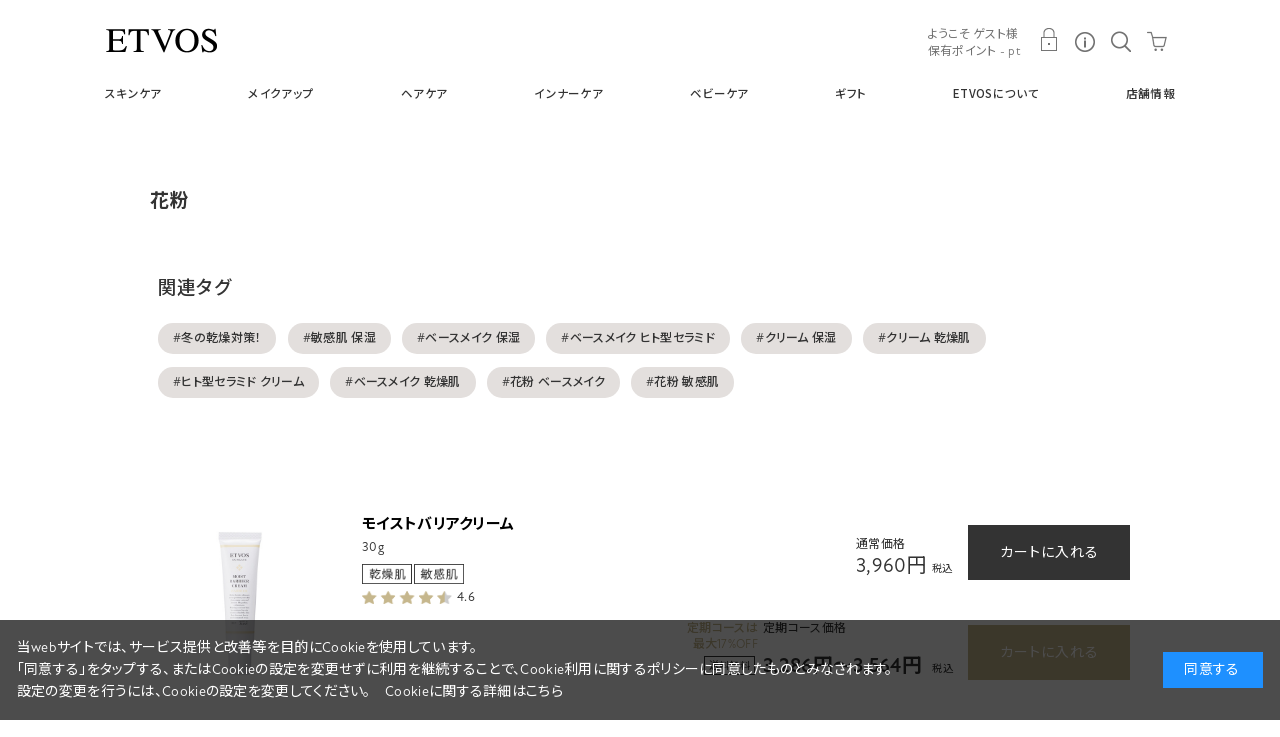

--- FILE ---
content_type: text/html; charset=utf-8
request_url: https://etvos.com/shop/r/r1093/
body_size: 18535
content:
<!DOCTYPE html>
<html data-browse-mode="P" lang="ja" prefix="og: http://ogp.me/ns#" >
<head>
<meta charset="UTF-8">
<title>花粉におすすめの化粧品｜《公式》エトヴォス／国産ミネラルファンデーション</title>
<link rel="canonical" href="https://etvos.com/shop/r/r1093/">


<meta name="description" content="お悩みから探す/花粉│エトヴォス公式オンラインショップ。エトヴォスは、敏感肌の方も心地よく使えるスキンケアとメイクアップ商品をお届けしているブランドです。">
<meta name="keywords" content=",ミネラルファンデーション,セラミドスキンケア,お肌にやさしい,大人ニキビ,にきび,化粧品,国産,通販,ETVOS,株式会社エトヴォス">




	<meta name="viewport" content="width=1200">
<meta name="wwwroot" content="" />
<link href="https://fonts.googleapis.com/css2?family=Montserrat:wght@400;500&display=swap" rel="stylesheet"> 
<link rel="stylesheet" type="text/css" href="https://ajax.googleapis.com/ajax/libs/jqueryui/1.12.1/themes/ui-lightness/jquery-ui.min.css">
<link rel="stylesheet" type="text/css" href="https://maxcdn.bootstrapcdn.com/font-awesome/4.7.0/css/font-awesome.min.css">
<link rel="stylesheet" type="text/css" href="/css/sys/reset.css">
<link rel="stylesheet" type="text/css" href="/css/sys/base.css">
<link rel="stylesheet" type="text/css" href="/css/sys/base_form.css">
<link rel="stylesheet" type="text/css" href="/css/sys/base_misc.css">
<link rel="stylesheet" type="text/css" href="/css/sys/layout.css">
<link rel="stylesheet" type="text/css" href="/css/sys/block_common.css">
<link rel="stylesheet" type="text/css" href="/css/sys/block_customer.css?d=0616">
<link rel="stylesheet" type="text/css" href="/css/sys/block_goods.css">
<link rel="stylesheet" type="text/css" href="/css/sys/block_order.css">
<link rel="stylesheet" type="text/css" href="/css/sys/block_misc.css">
<link rel="stylesheet" type="text/css" href="/css/usr/base.css">
<link rel="stylesheet" type="text/css" href="/css/usr/layout.css">
<link rel="stylesheet" type="text/css" href="/css/usr/block.css?d=0616">
<link rel="stylesheet" type="text/css" href="/css/usr/user.css">
<link rel="stylesheet" type="text/css" href="/css/usr/freepage.css">
<link rel="stylesheet" type="text/css" href="/css/usr/customize.css?d=20250908">
<link rel="stylesheet" type="text/css" href="/css/usr/etvos.css?4444">
<script src="https://ajax.googleapis.com/ajax/libs/jquery/1.11.1/jquery.min.js"></script>
<script src="https://ajax.googleapis.com/ajax/libs/jqueryui/1.12.1/jquery-ui.min.js"></script>
<script src="/lib/jquery.cookie.js"></script>
<script src="/lib/jquery.balloon.js"></script>
<script src="/lib/goods/jquery.tile.min.js"></script>
<script src="/lib/modernizr-custom.js"></script>
<script src="/lib/jquery.bxslider.min.js"></script>
<script src="/js/sys/common.js"></script>
<script src="/js/sys/search_suggest.js"></script>
<script src="/js/sys/sys.js"></script>
<script src="/js/sys/ui.js"></script>
<script src="https://cdnjs.cloudflare.com/ajax/libs/lazysizes/5.1.1/lazysizes.min.js"></script>
<script src="/js/usr/img_lazyload.js?d=20190328"></script>
<script src="/js/usr/user.js?202205" defer></script>
<script src="/js/usr/top.js?202005"></script>
<script src="/js/usr/etvos.js?0306"></script>
<link rel="SHORTCUT ICON" href="/favicon.png">
<!-- etm meta -->
<meta property="etm:device" content="desktop" />
<meta property="etm:page_type" content="goodslist" />
<meta property="etm:cart_item" content="[]" />
<meta property="etm:attr" content="" />

<script type="text/javascript" src="//api.etm-service.com/etm.js?siteid=01e70965-09ce-47eb-9231-4e049084aed8"></script>
<script src="//statics.a8.net/a8sales/a8sales.js"></script>
<!-- Google Tag Manager -->
<script>(function(w,d,s,l,i){w[l]=w[l]||[];w[l].push({'gtm.start':
new Date().getTime(),event:'gtm.js'});var f=d.getElementsByTagName(s)[0],
j=d.createElement(s),dl=l!='dataLayer'?'&l='+l:'';j.async=true;j.src=
'https://www.googletagmanager.com/gtm.js?id='+i+dl;f.parentNode.insertBefore(j,f);
})(window,document,'script','dataLayer','GTM-57CHN2');</script>
<!-- End Google Tag Manager -->

<!-- Global site tag (gtag.js) - Google Analytics -->
<script async src="https://www.googletagmanager.com/gtag/js?id=G-BC5CSB2F02"></script>
<script>
  const tracking_code = "G-BC5CSB2F02";
  window.dataLayer = window.dataLayer || [];
  function gtag(){dataLayer.push(arguments);}
  gtag('js', new Date());
  gtag('config', tracking_code, { send_page_view: false });

window.onload = function(){
  var mailDom = document.getElementsByName('uid');
  var pwdDom = document.getElementsByName('pwd');
  var certDom = document.getElementsByName('cert_key');

  if(!((mailDom.length > 0 && pwdDom.length > 0) || certDom.length > 0)) {
    gtag('config', tracking_code);
  }
};
</script>
<!-- End Global site tag (gtag.js) - Google Analytics -->

<!-- AdCent tag-->
<script async src='//secure1.adcent.jp/ac2lploader.js'></script>
<!-- End AdCent tag-->



<!-- Ptengine Tag -->
<script src="https://js.ptengine.jp/31b71c61.js"></script>
<!-- End Ptengine Tag -->	

<!-- shutto Tag -->
<script src="https://d.shutto-translation.com/trans.js?id=68302"></script>
<!-- End shutto Tag -->

<link href="https://fonts.googleapis.com/css2?family=Noto+Sans+JP:wght@100;300;400;500;700&display=swap" rel="stylesheet">
<link rel="stylesheet" href="https://use.typekit.net/hgs8fjy.css">
<!-- Meta Pixel Code -->
<script>
!function(f,b,e,v,n,t,s)
{if(f.fbq)return;n=f.fbq=function(){n.callMethod?
n.callMethod.apply(n,arguments):n.queue.push(arguments)};
if(!f._fbq)f._fbq=n;n.push=n;n.loaded=!0;n.version='2.0';
n.queue=[];t=b.createElement(e);t.async=!0;
t.src=v;s=b.getElementsByTagName(e)[0];
s.parentNode.insertBefore(t,s)}(window, document,'script',
'https://connect.facebook.net/en_US/fbevents.js');
fbq('init', '1263879854711276');
fbq('track', 'PageView');
</script>
<noscript><img height="1" width="1" style="display:none"
src="https://www.facebook.com/tr?id=1263879854711276&ev=PageView&noscript=1"
/></noscript>
<!-- End Meta Pixel Code -->



<script src="/js/sys/goods_ajax_cart.js"></script>
<script src="/js/sys/goods_ajax_bookmark.js"></script>

<script src="/js/sys/goods_ajax_quickview.js"></script>






</head>
<body class="page-genre" >



<div class="wrapper">
	
	
	
			<style>
#header .block-header--block {
    display: flex;
    justify-content: flex-start;
    flex-direction: column-reverse;
width: 100%;
}
#header .block-header--block .block-header--nav {
    width: 100%;
    display: flex;
    justify-content: space-between;
height: 60px;
    align-items: center;
}
#header .block-header--block .block-header--logo {
    height: auto;
}
#header .block-header--block:first-child .block-header--logo {
    padding-top: 0;
}
#header .container {
    height: 125px;
    margin: auto;
    display: flex;
    flex-direction: column;
    align-items: center;
    justify-content: flex-end;
}


#header .block-globalnav--item-list {
    height: 55px;
    margin-top: 0px;

}
#header .block-header--block nav ul{
margin: 0;
}
#header .block-header--block nav ul li a {
    padding: 0;
    display: flex;
    align-items: center;
    margin-bottom: 10px;
}
#header .block-header--block nav ul li {
    display: flex;
}

#header .block-header--block .block-header--nav ul {
    align-items: center;

}
#header .block-header--st-block--right {

    line-height: 1;
    margin: 5px 10px 0 0;
}

.pane-fixednav--sub-point:before, .pane-fixednav--sub-point:after{
display:none;}

.pane-fixednav .block-globalnav--item-list ul li a{
font-size: 10px;
}
</style>


<!-- ヘッダ -->
<header id="header" class="pane-header">
	<div class="container">

		<div class="block-header--block">
	<!-- nav -->
      <nav class="block-globalnav--item-list">
        <ul class="block-globalnav--item-categorylist">
           <li class="js-category-nav--btn" data-cat-key="10"><a href="/shop/r/r3000/" class="js-category-nav--arrow nowf">スキンケア</a></li>
          <li class="js-category-nav--btn" data-cat-key="20"><a href="/shop/r/r3020/" class="js-category-nav--arrow nowf">メイクアップ</a></li>
          <li class="js-category-nav--btn" data-cat-key="30"><a href="/shop/r/r3030/" class="js-category-nav--arrow nowf">ヘアケア</a></li>
          <li class="js-category-nav--btn" data-cat-key="44"><a href="/shop/r/r3040/" class="js-category-nav--arrow nowf">インナーケア</a></li>
          <!--<li class="js-category-nav--btn" data-cat-key="43"><a href="/shop/c/c43/" class="js-category-nav--arrow nowf">ボディ&アロマ</a></li>-->
          <li class="js-category-nav--btn" data-cat-key="40"><a href="/shop/r/r3060/" class="js-category-nav--arrow nowf">ベビーケア</a></li> 
          <li class="js-category-nav--btn" data-cat-key="41"><a href="/shop/c/c42/" class="js-category-nav--arrow nowf">ギフト</a></li>       
          <li class="js-category-nav--btn" data-cat-key="51"><a href="/about/" class="js-category-nav--arrow nowf">ETVOSについて</a></li>
        <li><a href="/shop/store/list.aspx" class="js-category-nav--arrow nowf">店舗情報</a></li>
</ul>
    
     
      </nav>
			<!-- / nav -->
			<div class="block-header--nav">
			<p class="block-header--logo"><a href="/shop/"><img alt="ETVOS" src="/img/usr/common/header_logo.png"></a></p>
		

				<ul>
					<div class="block-header--user-info">
						<p class="block-header--st-block--right block-header--user-name">ようこそ ゲスト様</p>
						<p class="block-header--st-block--right block-header--user-point">保有ポイント - pt</p>
					</div>
					<li class="block-header--nav--login"><a href="/shop/customer/menu.aspx">MY PAGE</a></li>
					<li class="block-header--nav--info js-subnav-btn--info"><span>INFO</span></li>
					<li class="block-header--nav--search js-subnav-btn--search"><span>SEARCH</span></li>
					<li class="block-header--nav--cart js-subnav-btn--cart"><a href="/shop/cart/cart.aspx"><span class="block-headernav--cart-count js-cart-countnum">0</span>CART</a></li>
				</ul>
			</div>
		</div>
	</div>
</header>
<!-- / 通常ヘッダ -->
<!-- 追従ヘッダ -->
<div class="pane-fixednav">
  <div class="container">
    <div class="block-header-logo">
      <a class="block-header-logo--link" href="/shop/"><img alt="ETVOS" src="/img/usr/common/header_logo.png"></a>
    </div>
      <nav class="block-globalnav--item-list">
        <ul class="block-globalnav--item-categorylist">
           <li class="js-category-nav--btn" data-cat-key="10"><a href="/shop/r/r3000/" class="js-category-nav--arrow nowf">スキンケア</a></li>
          <li class="js-category-nav--btn" data-cat-key="20"><a href="/shop/r/r3020/" class="js-category-nav--arrow nowf">メイクアップ</a></li>
          <li class="js-category-nav--btn" data-cat-key="30"><a href="/shop/r/r3030/" class="js-category-nav--arrow nowf">ヘアケア</a></li>
          <li class="js-category-nav--btn" data-cat-key="44"><a href="/shop/r/r3040/" class="js-category-nav--arrow nowf">インナーケア</a></li>
          <!--<li class="js-category-nav--btn" data-cat-key="43"><a href="/shop/c/c43/" class="js-category-nav--arrow nowf">ボディ&アロマ</a></li>-->
          <li class="js-category-nav--btn" data-cat-key="40"><a href="/shop/r/r3060/" class="js-category-nav--arrow nowf">ベビーケア</a></li>  
          <li class="js-category-nav--btn" data-cat-key="41"><a href="/shop/c/c42/" class="js-category-nav--arrow nowf">ギフト</a></li>      
 　　　　　<li class="js-category-nav--btn" data-cat-key="51"><a href="/about/" class="js-category-nav--arrow nowf">ETVOSについて</a></li>
        <li><a href="/shop/store/list.aspx" class="js-category-nav--arrow nowf">店舗情報</a></li>
 
</ul>
         
    </nav>
  </div>
</div>
<!-- / 追従ヘッダ -->
<!-- 側面ヘッダ -->
<nav id="sideheader">
	<ul>
		<li class="block-header--nav--cart js-subnav-btn--cart"><a href="/shop/cart/cart.aspx"><span class="block-headernav--cart-count js-cart-countnum">0</span>CART</a></li>
		<li class="block-header--nav--mypage"><a href="/shop/customer/menu.aspx">MY PAGE</a></li>
		<li class="block-header--nav--search js-subnav-btn--search"><span>SEARCH</span></li>
		<li class="block-header--nav--info js-subnav-btn--info"><span>INFO</span></li>
	</ul>
</nav>
<!-- / 側面ヘッダ -->
<!-- マウスオン -->
<div id="header--popup-sub">
	<!-- INFO -->
	<div class="block-subnav-box--info js-subnav-box--info">
		<ul>
			<li class="block-subnav-box--info--guide"><a href="/shop/pages/guide.aspx">ショッピングガイド</a></li>
			<li class="block-subnav-box--info--faq"><a href="/shop/pages/faq.aspx">よくあるご質問</a></li>
			<li class="block-subnav-box--info--contact"><a href="/shop/contact/contact.aspx">お問い合わせ</a></li>
		</ul>
	</div>
	<!-- / INFO -->
	<!-- SEARCH -->
	<div class="block-subnav-box--search js-subnav-box--sarch">
<!--
		<form name="frmSearch" method="get" action="/shop/goods/search.aspx">
			<input type="hidden" name="search" value="x">
			<input class="block-global-search--keyword js-suggest-search" type="text" value="" tabindex="1" id="keyword" placeholder="キーワードから商品を探す" title="キーワードから商品を探す" name="keyword" data-suggest-submit="on" autocomplete="off">
			<button class="block-global-search--submit btn" type="submit" tabindex="1" name="search" value="search">SEARCH</button>
		</form>
-->
		<div class="awoo-search"></div>
		<ul>
			<li class="block-subnav-box--search--otameshi"><a href="/shop/pg/1trial/">お試しセット</a></li>

			<li class="block-subnav-box--search--teiki"><a href="/shop/e/eTEIKI/">お得な定期コース</a></li>

		</ul>
	</div>
	<!-- / SEARCH -->
	<!-- CART -->
	<div class="block-subnav-box--cart js-subnav-box--cart"></div>
	<!-- / CART -->
</div>
<!-- / マウスオン -->
			
				<style>

.globalnav--subframe .categ-skincare {
width: 980px;
    margin: 0 auto;
    margin-top: 40px;
    margin-bottom: 0px;
}


.globalnav--subframe ul li a {

    line-height: 1.5;
}

.globalnav--subframe ul li a .new{
      font-weight: 500;
    color: #fff;
    margin: 0 5px 0 0;
    background-color: #c6b78d;
    padding: 0 3px;
    font-size: 11px;
    line-height: 1;}

.globalnav--subframe ul {
    align-items: unset;
padding: 0 0 40px;
}

.globalnav--subframe .subframe-menu-no > li{
      width: 200px;
    margin: 10px 0;
}

.globalnav--subframe .subframe-menu-img > li {
    width: 200px;
    margin: 6px 0 12px;
}
</style>


<div class="pane-fixednav--sub">
  <!-- c10 -->
  <div class="globalnav--subframe" data-cat-key="10">
	  <div class="categ-skincare">
	  <div class="3col-menu">
	  <p>アイテムから探す</p>
	<ul class="subframe-menu-img">
      <li><a href="/shop/r/r300001/" onclick="ga('send', 'event', ' pc_menu', 'click', 'skin_wash');"><img src="/img/category/1/1010.png"><span>洗顔</span></a></li>
      <li><a href="/shop/r/r300002/" onclick="ga('send', 'event', ' pc_menu', 'click', 'skin_lotion');"><img src="/img/category/1/1020_0818.png"><span>化粧水</span></a></li>
      <li><a href="/shop/r/r300003/" onclick="ga('send', 'event', ' pc_menu', 'click', 'skin_serum');"><img src="/img/category/1/1030_0818.png"><span>美容液</span></a></li>
      <li><a href="/shop/r/r300004/" onclick="ga('send', 'event', ' pc_menu', 'click', 'skin_cream');"><img src="/img/category/1/umcream.png"><span>クリーム・ジェル</span></a></li>
      <li><a href="/shop/r/r300005/" onclick="ga('send', 'event', ' pc_menu', 'click', 'skin_parts');"><img src="/img/category/1/1050.png"><span>パーツケア</span></a></li>
      <li><a href="/shop/r/r300006/" onclick="ga('send', 'event', ' pc_menu', 'click', 'skin_special');"><img src="/img/category/1/vs_oil.png"><span>オイル</span></a></li>
	<li><a href="/shop/r/r300007/" onclick="ga('send', 'event', ' pc_menu', 'click', 'skin_set');"><img src="/img/category/1/1070_0818.png"><span>スキンケアセット</span></a></li>
	<li><a href="/shop/r/r301000/" onclick="ga('send', 'event', ' pc_menu', 'click', 'skin_set');"><img src="/img/category/1/uv_img.png"><span>UVケア(日焼け止め)</span></a></li>
      <!--<li><a href="/shop/e/e22cf/" onclick="ga('send', 'event', ' pc_menu', 'click', 'holiday');"><img src="/img/category/1/e22cf.png"><span>2022ホリデーコレクション</span></a></li>-->
    </ul>
	  </div>
	  <div class="3col-menu">
	  <p>お悩みから探す</p>
		<ul class="subframe-menu-no">
			<li><a href="/shop/r/r1080/" onclick="ga('send', 'event', ' pc_menu', 'click', 'trouble_kansou');"><span>乾燥</span></a></li>	
			<li><a href="/shop/r/r1040/" onclick="ga('send', 'event', ' pc_menu', 'click', 'trouble_aging');"><span>エイジングサイン</span></a></li>
			<li><a href="/shop/r/r1021/" onclick="ga('send', 'event', ' pc_menu', 'click', 'trouble_keana');"><span>毛穴</span></a></li>
			<li><a href="/shop/r/r1020/" onclick="ga('send', 'event', ' pc_menu', 'click', 'trouble_hishi');"><span>皮脂・テカリ</span></a></li>
			<li><a href="/shop/r/r1030/" onclick="ga('send', 'event', ' pc_menu', 'click', 'trouble_shimi');"><span>シミ・そばかす</span></a></li>	
			<li><a href="/shop/r/r1010/" onclick="ga('send', 'event', ' pc_menu', 'click', 'trouble_nikibi');"><span>ニキビ</span></a></li>
			<li><a href="/shop/r/r1091/" onclick="ga('send', 'event', ' pc_menu', 'click', 'trouble_hari');"><span>ハリ・弾力不足</span></a></li>
			<li><a href="/shop/r/r1090/" onclick="ga('send', 'event', ' pc_menu', 'click', 'trouble_shiwa');"><span>シワ・小じわ</span></a></li>
			<li><a href="/shop/r/r1070/" onclick="ga('send', 'event', ' pc_menu', 'click', 'trouble_kusumi');"><span>くすみ</span></a></li>
			<li><a href="/shop/r/r1071/" onclick="ga('send', 'event', ' pc_menu', 'click', 'trouble_kuma');"><span>クマ</span></a></li>			
			<li><a href="/shop/r/r1060/" onclick="ga('send', 'event', ' pc_menu', 'click', 'trouble_uv');"><span>日焼け</span></a></li>
			<li><a href="/shop/r/r1093/" onclick="ga('send', 'event', ' pc_menu', 'click', 'trouble_kahun');"><span>花粉・肌荒れ</span></a></li>
		</ul>
	  </div>
	<div class="3col-menu">
	  <p>ラインから探す</p>
	<ul class="subframe-menu-img">
		<li><a href="/shop/r/r2010/"><span>ウォッシングライン<br>（洗顔・保湿ケア）</span></a></li>
		<li><a href="/shop/r/r2070/"><span>アルティモイストライン<br>（エイジング保湿ケア）</span></a></li>
		<li><a href="/shop/r/r2020/"><span>モイスチャーライン<br>（ベーシック保湿ケア）</span></a></li>
		<li><a href="/shop/r/r2085/"><span>ホワイトニングクリアライン<br>（美白ケア）</span></a></li>
		<li><a href="/shop/r/r2030/"><span>バランシングライン<br>（ニキビ・肌荒れケア）</span></a></li>
     	<li><a href="/shop/r/r2045/"><span><!--<span class="new">NEW</span>-->ヴァイタルスペリアライン<br>（高保湿・ハリ・弾力ケア）</span></a></li>
		<li><a href="/shop/r/r2060/"><span>モイストバリアライン<br>（花粉ケア）</span></a></li>
	    <li><a href="/shop/r/r2050/"><span>プロテクト＆ケアライン<br>（UVケア）</span></a></li>
<!--      <li><a href="/shop/r/r2040/"><span>バイタライジングライン<br>（エイジングケア）</span></a></li>-->

    </ul>
	  </div>
	</div>
	</div>
  <!-- / c10 -->
  <!-- c20 -->
  <div class="globalnav--subframe" data-cat-key="20">
	  <div class="categ-skincare">
	<div class="3col-menu">
	<p>ベースメイクアップ</p>
	<ul class="subframe-menu-img">
      <li><a href="/shop/r/r302001/" onclick="ga('send', 'event', ' pc_menu', 'click', 'make_base');"><img src="/img/category/1/inner.png"><span>化粧下地・コンシーラー</span></a></li>
      <li><a href="/shop/r/r302002/" onclick="ga('send', 'event', ' pc_menu', 'click', 'make_foundation');"><img src="/img/category/1/cushion.png"><span>ファンデーション</span></a></li>
      <li><a href="/shop/r/r302003/" onclick="ga('send', 'event', ' pc_menu', 'click', 'make_finish');"><img src="/img/category/1/201030.png"><span>フェイスパウダー</span></a></li>
      <li><a href="/shop/r/r302004/" onclick="ga('send', 'event', ' pc_menu', 'click', 'make_eye');"><img src="/img/category/1/balm.png"><span>ハイライト</span></a></li>   
    </ul>
	  </div>
	  <div class="3col-menu3">
	  <p>ポイントメイクアップ</p>
	<ul class="subframe-menu-img">
	  <li><a href="/shop/r/r302011/" onclick="ga('send', 'event', ' pc_menu', 'click', 'make_eye');"><img src="/img/category/1/crassy.png"><span>アイメイク</span></a></li>
      <li><a href="/shop/r/r302012/" onclick="ga('send', 'event', ' pc_menu', 'click', 'make_cheek');"><img src="/img/category/1/p_cheek.png"><span>チーク</span></a></li>
      <li><a href="/shop/r/r302013/" onclick="ga('send', 'event', ' pc_menu', 'click', 'make_lip');"><img src="/img/category/1/sheer_rouje.png"><span>リップ</span></a></li>
    </ul>
	  </div>
	  <div class="3col-menu">
	  <p>その他</p>
	<ul class="subframe-menu-img">
<li><a href="/shop/r/r302031/" onclick="ga('send', 'event', ' pc_menu', 'click', 'make_tool');"><img src="/img/category/1/brush.png"><span>ツール</span></a></li>
     <!--<li><a href="/shop/e/e22cf/" onclick="ga('send', 'event', ' pc_menu', 'click', 'holiday');"><img src="/img/category/1/e22cf.png"><span>2022ホリデーコレクション</span></a></li>-->
 

    </ul>

	  </div>
<!--	  <div class="3col-menu">
	  <p>お悩みから探す</p>
	<ul class="subframe-menu-no">
      <li><a href="/shop/r/r1020/" onclick="ga('send', 'event', ' pc_menu', 'click', 'trouble_kime');"><span>毛穴・皮脂</span></a></li>
      <li><a href="/shop/r/r1030/" onclick="ga('send', 'event', ' pc_menu', 'click', 'trouble_shimi');"><span>シミ・そばかす</span></a></li>
      <li><a href="/shop/r/r1060/" onclick="ga('send', 'event', ' pc_menu', 'click', 'trouble_uv');"><span>UVカット</span></a></li>
      <li><a href="/shop/r/r1070/" onclick="ga('send', 'event', ' pc_menu', 'click', 'trouble_kusumi');"><span>くすみ・クマ</span></a></li>
      <li><a href="/shop/r/r1080/" onclick="ga('send', 'event', ' pc_menu', 'click', 'trouble_kansou');"><span>乾燥</span></a></li>
      <li><a href="/shop/r/r1090/" onclick="ga('send', 'event', ' pc_menu', 'click', 'trouble_tekari');"><span>テカリ・ベタつき</span></a></li>
      <li><a href="/shop/r/r1093/" onclick="ga('send', 'event', ' pc_menu', 'click', 'trouble_kahun');"><span>花粉・PM2.5</span></a></li>
    </ul>
	  </div>-->
  </div>
	</div>
  <!-- / c20 -->

  <!-- c51 -->
	
	
  <div class="globalnav--subframe" data-cat-key="51">
	   <div class="categ-skincare science_lab"> 
		   
	<div class="3col-menu">
	<a href="/shop/pages/beautymembership.aspx"><p>ビューティーメンバーシッププログラム</p></a>
		<ul class="subframe-menu-no">
		<li></li>
    </ul>	
	</div>	

		  <div class="3col-menu">
	  <p>サイエンスラボ</p>
	<ul class="subframe-menu-no">
		<li><a href="https://etvos.jp/sciencelab-article/"><span>TOP</span></a></li>
		<li><a href="https://etvos.jp/sciencelab-article/01_concept.php"><span>ETVOSの考える敏感肌とは</span></a></li>
		<li><a href="https://etvos.jp/sciencelab-article/02_promise.php"><span>敏感肌への約束</span></a></li>
		<li><a href="https://etvos.jp/sciencelab-article/03_ceramide.php"><span>セラミドとは</span></a></li>
		<li><a href="https://etvos.jp/sciencelab-article/04_thinning.php"><span>菲薄化とは</span></a></li>
		<li><a href="https://etvos.jp/sciencelab-article/05_anti-wrinkle.php"><span>抗シワについて</span></a></li>
    </ul>
	  </div>	   
	 </div>
  </div>
  <!-- / c51 -->

</div>
<div class="header_banner_area_pc">
</div>
<!--送料無料bnr
<div id="sidenav-event">
	<img src="/img/usr/common/header_side_icon_event_muryo.png" alt="送料無料">
	<span class="date">12/19(木)<br>13:00迄</span>
</div>

送料無料bnr-->
<!--ポイント5倍

<div id="sidenav-event" class="nav_point">
        <p>今だけ全品<br>ポイント5倍</p>
        <span class="date">6/23（火）<br>13：00迄</span>
 <span class="text_small">※5,500円(税込)<br>以上のご注文対象</span>
</div>

ポイント5倍-->

			
	
	
<div class="pane-topic-path">
	<div class="container">
		<div class="block-topic-path"></div>
	</div>
</div>
<div class="pane-contents">
<div class="container">

<div class="pane-left-menu">
<div id="block_of_leftmenu_top" class="block-left-menu-top">


		


</div>
<div id="block_of_leftmenu_middle" class="block-left-menu-middle">


		


</div>
<div id="block_of_leftmenu_bottom" class="block-left-menu-bottom">


		


</div>


</div>

<main class="pane-main">
<div class="block-genre-page">



<h1 class="h1 block-genre-page--header">花粉</h1>





<div class="pane-goods-awoo">
	<div id="awooproductapitags">
	
	</div>
	<script type="text/javascript">
		jQuery(document).ready(function() {
			jQuery.ajax({
				url: eclib.sys.wwwroot + "/shop/genre/awooclassifygenre.aspx?productType=%e3%81%8a%e6%82%a9%e3%81%bf%e3%81%8b%e3%82%89%e6%8e%a2%e3%81%99+%3e+%e8%8a%b1%e7%b2%89",
				cache: false,
				dataType: 'html',
				timespan:10000
			}).done(function (data) {
				var html = jQuery(data);
				jQuery("#awooproductapitags").append(html);
			});
		}());
	</script>
</div>



<div class="block-genre-style">

</div>

<div class=" js--filter-position"></div>

<script type="text/javascript">
var crsirefo_jscart = "";
</script>



<div class="block-goods-list--pager-top block-goods-list--pager pager">
	<div class="pager-total"><span class="pager-count"><span>2</span>件あります</span></div>
	
</div>

<div class="block-goods-list-l">
	
	<ul class="block-goods-list-l--items">
		<li class="block-goods-list-l--item js-enhanced-ecommerce-item">


	<div class="block-goods-list-l--item-body">
		<div class="block-goods-list-l--image">
			<figure class="img-center">
				<a href="/shop/g/gCR10064-000/" data-category="クリーム(1040)" data-brand="" class="block-pickup-list-p--item-box js-enhanced-ecommerce-goods-name">
				<img src="/img/goods/S/CR10064-000.jpg" alt="モイストバリアクリーム">
				</a>
			</figure>
			
		</div>
		<div class="block-goods-list-l--goods-contents">
			<div class="block-goods-list-l--goods-description">
				<div class="block-goods-list-l--goods-name">
					<a href="/shop/g/gCR10064-000/" data-category="クリーム(1040)" data-brand="" class="block-pickup-list-p--item-box js-enhanced-ecommerce-goods-name">モイストバリアクリーム</a>
					</div>
					
				<p class="block-goods-list-l--attr1">30g</p>
				
				
						<div class="block-icon">
							
							<span class="block-icon--src1"><img src="/img/icon/mois.png" alt="乾燥肌・敏感肌"></span>
							
							
							
							
							
							
							
							
							
						</div>
				
				
				<div class="user-review-info">
					<dl class="user-review-info--score_avg">
						<dt></dt>
						<dd><span class="score_avg45"></span>4.6</dd>
					</dl>
				</div>
				
			</div>
			<div class="block-goods-list-l--price-infos-frame">
			
			<div class="block-goods-list-l--price-infos">
				<div class="block-goods-list-l--price-items--box" name="variation_CR10064-000">
					<div class="block-goods-list-l--price-items--line">
						<div class="block-goods-list-l--price-items--cell">
							
						</div>
						<div class="block-goods-list-l--price-items--cell"></div>
					</div>
					<div class="block-goods-list-l--price-items--line">
						<div class="block-goods-list-l--price-items--cell"></div>
						
						<div class="block-goods-list-l--price-items--cell"><span class="block-goods-list-l--style">通常価格</span></div>
					</div>
					<div class="block-goods-list-l--price-items--line">
						<div class="block-goods-list-l--price-items--cell"></div>
						<div class="block-goods-list-l--price-items--cell">
							<div class="block-goods-list-l--price js-enhanced-ecommerce-goods-price">
							
								
										 3,960円<span class="font-size__small">税込</span>
								

								
							
							</div>
							
						</div>
					</div>
				</div>
				

				
				
					
						<div class="block-goods-list-l--cart-btn">
							
							
								<a class="block-list-add-cart-btn btn btn-primary" href="/shop/g/gCR10064-000/">カートに入れる</a>
							
						</div>
					
				
				<input type="hidden" name="goodscodeCR10064-000" value="CR10064-000">

				
				
				
					
						
					
				
				
			</div>

			
			
			<div class="block-goods-list-l--price-infos">
	<div class="block-goods-list-l--price-items--box" name="variation_">
		<div class="block-goods-list-l--price-items--line">
			<div class="block-goods-list-l--price-items--cell">
				<div class="block-goods-list-l--couse-comment"><font color="#C6B78D">定期コースは<br>最大17%OFF</font></div>
			</div>
			<div class="block-goods-list-l--price-items--cell"><span class="block-goods-list-l--style">定期コース価格</span></div>
		</div>
		<div class="block-goods-list-l--price-items--line">
			<div class="block-goods-list-l--price-items--cell"></div>
			
			<div class="block-goods-list-l--price-items--cell"></div>
		</div>
		<div class="block-goods-list-l--price-items--line">
			<div class="block-goods-list-l--price-items--cell"><span class="block-goods-list-l--freeshipping">送料無料</span></div>
			<div class="block-goods-list-l--price-items--cell">
				<div class="block-goods-list-l--price js-enhanced-ecommerce-goods-price">
					<p class="price">
					
							3,286円～3,564円 <span class="font-size__small">税込</span>
						

					
					</p>
				</div>
				
			</div>
		</div>
	</div>
	
	
	
	
		
			
				<div class="block-goods-list-l--cart-btn st__regular01">
					<a class="block-list-add-cart-btn btn btn-primary" href="">カートに入れる</a>
				</div>
			
		
	
	
	<input type="hidden" name="goodscode_regularCR10199-000" value="CR10199-000">
</div>

			
			
			
			

			
			<div class="block-goods-list-l--comment1-space"><!--<dl class="block-goods-list-d--teiki-block">
  <dt>定期コースなら　<span>10％OFF・送料無料</span></dt>
  <dd>
    <p class="block-goods-list-d--teiki-block--price">3,402円<span class="font-size__small">税込</span></p>
    <p class="block-goods-list-d--teiki-block--btn"><a href="/shop/g/gCR10199-000/">定期コース</a></p>
  </dd>
</dl>--></div>
			</div>
		</div>
	</div>
	
</li>

<style>
    .user-review-info {
        background-color: transparent;
        margin: 0px;
        padding: 0px;
    }
    
    .user-review-info .user-review-info--score_avg dd span[class^="score_avg"] {
        margin: 0px;
        margin-right: 5px;
    }
</style><li class="block-goods-list-l--item js-enhanced-ecommerce-item">


	<div class="block-goods-list-l--item-body">
		<div class="block-goods-list-l--image">
			<figure class="img-center">
				<a href="/shop/g/gAA10311/" data-category="ファンデーション(201020)" data-brand="" class="block-pickup-list-p--item-box js-enhanced-ecommerce-goods-name">
				<img src="/img/goods/S/AA10311.jpg" alt="モイストバリアBB">
				</a>
			</figure>
			
		</div>
		<div class="block-goods-list-l--goods-contents">
			<div class="block-goods-list-l--goods-description">
				<div class="block-goods-list-l--goods-name">
					<a href="/shop/g/gAA10311/" data-category="ファンデーション(201020)" data-brand="" class="block-pickup-list-p--item-box js-enhanced-ecommerce-goods-name">モイストバリアBB</a>
					</div>
					<div class="block-goods-list-l--comment">SPF32 PA+++</div>
				<p class="block-goods-list-l--attr1">30ml</p>
				
				
						<div class="block-icon">
							
							<span class="block-icon--src1"><img src="/img/icon/semitsuy.png" alt="セミツヤ"></span>
							
							
							
							
							
							
							
							
							
						</div>
				
				
				<div class="user-review-info">
					<dl class="user-review-info--score_avg">
						<dt></dt>
						<dd><span class="score_avg45"></span>4.3</dd>
					</dl>
				</div>
				
			</div>
			<div class="block-goods-list-l--price-infos-frame">
			
			<div class="block-goods-list-l--price-infos">
				<div class="block-goods-list-l--price-items--box" name="variation_AA10311">
					<div class="block-goods-list-l--price-items--line">
						<div class="block-goods-list-l--price-items--cell">
							
						</div>
						<div class="block-goods-list-l--price-items--cell"></div>
					</div>
					<div class="block-goods-list-l--price-items--line">
						<div class="block-goods-list-l--price-items--cell"></div>
						
						<div class="block-goods-list-l--price-items--cell"><span class="block-goods-list-l--style">通常価格</span></div>
					</div>
					<div class="block-goods-list-l--price-items--line">
						<div class="block-goods-list-l--price-items--cell"></div>
						<div class="block-goods-list-l--price-items--cell">
							<div class="block-goods-list-l--price js-enhanced-ecommerce-goods-price">
							
								
										 4,490円<span class="font-size__small">税込</span>
								

								
							
							</div>
							
						</div>
					</div>
				</div>
				
				<div class="block-goods-list-l--price-items--box" name="variation_AA10311-003" style="display: none;">
					<div class="block-goods-list-l--price-items--line">
						<div class="block-goods-list-l--price-items--cell">
							
						</div>
						<div class="block-goods-list-l--price-items--cell"></div>
					</div>
					<div class="block-goods-list-l--price-items--line">
						<div class="block-goods-list-l--price-items--cell"></div>
						
						<div class="block-goods-list-l--price-items--cell"><span class="block-goods-list-l--style">通常価格</span></div>
					</div>
					<div class="block-goods-list-l--price-items--line">
						<div class="block-goods-list-l--price-items--cell"></div>
						<div class="block-goods-list-l--price-items--cell">
							<div class="block-goods-list-l--price js-enhanced-ecommerce-goods-price">
							
								
										 4,490円<span class="font-size__small">税込</span>
								

								
							
							</div>
							
						</div>
					</div>
				</div>
				
				<div class="block-goods-list-l--price-items--box" name="variation_AA10311-002" style="display: none;">
					<div class="block-goods-list-l--price-items--line">
						<div class="block-goods-list-l--price-items--cell">
							
						</div>
						<div class="block-goods-list-l--price-items--cell"></div>
					</div>
					<div class="block-goods-list-l--price-items--line">
						<div class="block-goods-list-l--price-items--cell"></div>
						
						<div class="block-goods-list-l--price-items--cell"><span class="block-goods-list-l--style">通常価格</span></div>
					</div>
					<div class="block-goods-list-l--price-items--line">
						<div class="block-goods-list-l--price-items--cell"></div>
						<div class="block-goods-list-l--price-items--cell">
							<div class="block-goods-list-l--price js-enhanced-ecommerce-goods-price">
							
								
										 4,490円<span class="font-size__small">税込</span>
								

								
							
							</div>
							
						</div>
					</div>
				</div>
				
				<div class="block-goods-list-l--price-items--box" name="variation_AA10311-001" style="display: none;">
					<div class="block-goods-list-l--price-items--line">
						<div class="block-goods-list-l--price-items--cell">
							
						</div>
						<div class="block-goods-list-l--price-items--cell"></div>
					</div>
					<div class="block-goods-list-l--price-items--line">
						<div class="block-goods-list-l--price-items--cell"></div>
						
						<div class="block-goods-list-l--price-items--cell"><span class="block-goods-list-l--style">通常価格</span></div>
					</div>
					<div class="block-goods-list-l--price-items--line">
						<div class="block-goods-list-l--price-items--cell"></div>
						<div class="block-goods-list-l--price-items--cell">
							<div class="block-goods-list-l--price js-enhanced-ecommerce-goods-price">
							
								
										 4,490円<span class="font-size__small">税込</span>
								

								
							
							</div>
							
						</div>
					</div>
				</div>
				

				
				
					
						<div class="block-goods-list-l--cart-btn">
							
							
								<a class="block-list-add-cart-btn btn btn-primary" href="/shop/g/gAA10311/">カートに入れる</a>
							
						</div>
					
				
				<input type="hidden" name="goodscodeAA10311" value="AA10311">

				
				
				
			</div>

			
			
			
			
			

			
			
			</div>
		</div>
	</div>
	
	<div class="block-goods-list-l--pulldown-wrapper"><div class="block-goods-list-l--pulldown-container">
	<div class="block-goods-list-l--pulldown">
	<div><p>カラーを選択して下さい。</p></div>
	<ul>
	
	
	<li class="" data-item-code="AA10311-003" data-stock-count="763" data-accept-date="" data-accept-flg="0"><div>
	<figure class="img-center"><img src="/img/goods/9/AA10311-003_9.jpg" alt=""></figure><span>#オークル 健康的な肌色</span><span></span>
	</div></li>
	
	
	<li class="" data-item-code="AA10311-002" data-stock-count="1119" data-accept-date="" data-accept-flg="0"><div>
	<figure class="img-center"><img src="/img/goods/9/AA10311-002_9.jpg" alt=""></figure><span>#ナチュラル 標準的な肌色</span><span></span>
	</div></li>
	
	
	<li class="" data-item-code="AA10311-001" data-stock-count="2332" data-accept-date="" data-accept-flg="0"><div>
	<figure class="img-center"><img src="/img/goods/9/AA10311-001_9.jpg" alt=""></figure><span>#ライト 明るめの肌色</span><span></span>
	</div></li>
	
	</ul></div>
	
	<div class="block-goods-list-l--pulldown__button">
			<a class="block-list-add-cart-btn btn btn-primary" href="/shop/g/gAA10311/">カートに入れる</a>
		<div class="block-no-stock">
	<div class="block-no-stock--message">現在購入できません</div>
</div>

		
		<div class="block-accept-date" style="display:none;">
			<div class="block-accept-date--goods" id="order_accept_AA10311"></div>
		</div>
	</div>
	
	<input type="hidden" name="goodscode_pulldown" value="">
	</div></div>
	
</li>

<style>
    .user-review-info {
        background-color: transparent;
        margin: 0px;
        padding: 0px;
    }
    
    .user-review-info .user-review-info--score_avg dd span[class^="score_avg"] {
        margin: 0px;
        margin-right: 5px;
    }
</style>
	</ul>
</div>
<div class="block-goods-list--pager-bottom block-goods-list--pager pager">
	<div class="pager-total"><span class="pager-count"><span>2</span>件あります</span></div>
	
</div>



<div class="block-genre-page--goods">

<style>
.h2{
display:none;}
</style>
</div>

</div>
</main>
<div class="pane-right-menu">
<div id="block_of_rightmenu_top" class="block-right-menu-top">


		


</div>
<div id="block_of_rightmenu_middle" class="block-right-menu-middle">


		


</div>
<div id="block_of_itemhistory" class="block-recent-item">

<div class="top_contents_title_wrap">
<h2 class="top_contents_title">HISTORY</h2>
<p>最近見た商品</p>
</div>
<div id="itemHistory" class="block-recent-item--body">
	<div id="itemHistoryDetail" class="block-recent-item--items">
	<script type="text/javascript">
var crsirefo_jscart = "";
</script>
	</div>
	<div id="historyCaution" class="block-recent-item--message">
		<span id="messNothing" class="hidden block-recent-item--empty-message">最近見た商品がありません。</span>
		<span id="messRedraw" class="hidden block-recent-item--history-message">履歴を残す場合は、"履歴を残す"をクリックしてください。</span>
	</div>
	<div id="itemHistoryButton" class="block-recent-item--keep-history"></div>
	<input type="hidden" id="js_leave_History" value="0" />
	<script src="/js/sys/goods_history.js"></script>
</div>
</div>
<div id="block_of_rightmenu_bottom" class="block-right-menu-bottom">


		


</div>


</div>
</div>
</div>




	
</div>
<footer class="pane-footer">
	<div class="container">
		<p id="footer_pagetop" class="block-page-top"><a href="#header"></a></p>
		
<p class="block-switcher"><a class="block-switcher--switch" href="?ismodesmartphone=on">スマートフォンサイトへ</a></p>
		
				


<div class="life_wrap life_wrap--bottom" >

<div class="logo"><a class="" href="https://etvos.com/life/" target="blank" onclick="ga('send', 'event', 'pc_bottom', 'click', 'life_logo');"><img src="https://etvos.com/contents/life/img/lifelogo.png">
</a></div>
<p>美容に役立つ情報を発信中</p>

<div class="contents_wrap">


<a class="box" href="https://etvos.com/life/skincare/2025/08/22/umocoreserum/" target="blank" onclick="ga('send', 'event', 'pc_top', 'click', 'life_1');">
<div class="img">
<img src="https://etvos.com/life/wp-content/uploads/20250822_mv_pc.jpg">
</div>
<div class="txt">
<p class="tit">エトヴォス初のブースター※1美容液登場！スタッフの本音レビュー
</p>

</div>
</a>

<a class="box" href="https://etvos.com/life/skincare/2025/08/01/newmoisture/" target="blank" onclick="ga('send', 'event', 'pc_top', 'click', 'life_1');">
<div class="img">
<img src="https://etvos.com/life/wp-content/uploads/20250801_mv_pc.jpg">
</div>
<div class="txt">
<p class="tit">
ヒト型セラミド配合量が従来よりパワーアップ※<br>「新モイスチャーライン」
</p>

</div>
</a>





<a class="box" href="https://etvos.com/life/skincare/2024/03/15/clearline/" target="blank" onclick="ga('send', 'event', 'pc_top', 'click', 'life_1');">
<div class="img">
<img src="https://etvos.com/life/wp-content/uploads/20240315_mv_pc.jpg">
</div>
<div class="txt">
<p class="tit">新生ホワイトニングクリアライン<br>
くすみを脱いで※1
</p>

</div>
</a>





<a class="box" href="https://etvos.com/life/makeup/2021/10/22/makebrush/" target="blank" onclick="ga('send', 'event', 'pc_top', 'click', 'life_1');">
<div class="img">
<img src="https://etvos.com/life/wp-content/uploads/2021/10/20211022_mv_pc.jpg">
</div>
<div class="txt">
<p class="tit">メイクブラシ・ツールの<br>
洗い方と注意点
</p>

</div>
</a>



</div>

<div class="btn_wrap"><a class="btn-more" href="https://etvos.com/life/" target="blank" onclick="ga('send', 'event', 'pc_bottom', 'click', 'life_top');">ETVOS Life</a></div>

</div>











<style>
/*contact*/	
	.contact{
    background-color: #f4f2f3;
    margin: 0 0 20px;
    padding: 24px 28px;
    width: 40%;
	}	
	.contact p{
	text-align: center;
	font-size: 15px;
	}
	.contact .tell{
		width: 98%;
		margin: 12px auto 18px auto;
	}	
	.contact .contact_wrap{
	display: flex;
	justify-content: space-between;
	align-items: center;
	}	
	.contact .contact_wrap .left{
	width: 75%;
	}
	.contact .contact_wrap .left .txt{
    font-weight: 500;
    margin-bottom: 10px;
	}

	.contact .contact_wrap .left .text_small b{
	text-decoration: underline;
	}	

	.contact .contact_wrap .right{
	width: 20%;
	}	

#footernav > p{
margin-top: 20px;
}

.fotter-member-contents{
      max-width: 1024px;
    width: calc(100% - 120px);
    margin: 0 auto 30px;
}

.fotter-member-contents .flex{
display: -webkit-box;
    display: -ms-flexbox!important;
    display: flex!important;
    -ms-flex-wrap: wrap;
    flex-wrap: wrap;
justify-content: center;
}

.fotter-member-contents .box{
    width: 20%;
    justify-content: center;
    display: -webkit-box;
    display: -ms-flexbox!important;
    display: flex!important;
    -ms-flex-wrap: wrap;
    flex-wrap: wrap;
    flex-direction: column;
    align-items: center;
    margin-bottom: 25px;
}

.fotter-member-contents .box:nth-child(4){
     margin-right: 0;
}

.fotter-member-contents .box .img{
      width: 40px;
    height: 55px;
    display: flex;
    align-items: center;
    justify-content: center;
}

.fotter-member-contents .box .img img{
    max-height: 100%;
}

.fotter-member-contents .box p{
    text-align: center;
    margin-top: 10px;
    font-size: 12px;
    font-weight: 500;
    letter-spacing: .03em;
    line-height: 1.9;
    flex-grow: 1;
}

#footer--contact .time .boxicon {
 color: #fb8282;
    border: solid 1.5px;
    padding:2px 5px 2px;
    line-height: 1;
    display: inline-block;
    margin-right: 2px;
    font-size: 11px;
}

#footer--contact .time{
    margin-bottom: 6px;}

#footer--contact .text_small{
    font-size: 12px;
    line-height: 1.7;
    letter-spacing: .07rem;
}
/*多言語化対応*/
	#footer--language ul{
	display: flex;
	margin: 10px 0 0;
	justify-content: center;	
	}
	#footer--language ul a{
		border-right: solid 1px;
		padding: 0 6px;
	}
	#footer--language ul li:last-of-type a{
		border: none;
	}
.member_wrap{
      width: 980px;
    margin: 0 auto 40px;
}


.member_wrap .h1_flex{
    display: flex;
    flex-wrap: wrap;
    align-items: center;
    justify-content: space-between;}

.member_wrap .h1_flex .logo{
width: 150px;
    margin-right: 40px;}



.member_wrap .h1_flex .txt{       
    letter-spacing: .15rem;
    font-size: 16px;
}



.member_wrap .h1_flex .txt .text_right{       
    text-align: right;
    margin-top: 5px;
}



.member_wrap .h1_flex .txt .text_right a{       
    font-size: 12px;
    text-decoration: underline;
    letter-spacing: .07rem;
    position: relative;
    padding-right: 12px;

}


.member_wrap .h1_flex .txt .text_right a:after{       
       content: '';
    width: 6px;
    height: 6px;
    background: none;
    border-top: solid 1px;
    border-right: solid 1px;
    transform: rotate(45deg);
    position: absolute;
    top: 30%;
    right: 0;

}

.footer_contents_wrap{display: flex;
    justify-content: space-between;
    width: 980px;
    margin: 40px auto;
}

.footer_contents_wrap #footernav > ul {
    display: flex;
    justify-content: flex-start;
    font-weight: normal;
}

#footer--wrap {
	background: #dcd6d8!important;
}

#footer--wrap hr {
    border: 0;
    border-bottom: 1px dotted #fff;
}

#footernav {
    margin: 0;
    text-align: left;
    width: 60%;
    display: flex;
    flex-direction: column;
}

#footernav > p {
    margin-top: auto;
    font-size: 1.2rem;
}

#footernav > ul li{
    font-size: 1.3rem;
}


#footer--sns {
    margin: 50px 0;
}

#footer--sns ul li {
    margin: 0 7px;
    width: 30px;
}

#footer--sns ul li a {
     width: 30px;
    height: 30px;
}

#footer--contact {
    display: table;
    width: 35%;
    margin: 0;
    padding: 25px;
    background: #f5f0e7;
    min-width: unset;
}

#footer--contact .title{
    font-size: 13px;
    font-weight: 600;
    margin-bottom: 10px;}


#footer--contact .number{
  margin-bottom: 15px;}

</style> 
 


<div id="footer--wrap">



<div class="fotter-member-contents">
<div class="flex">

<div class="box">
<div class="img"><img src="/img/icon/icon-point.png?123"></div>
<p class="nowf">1回のご注文で<br>
最大9%ポイントプレゼント
</p>
</div>

<div class="box">
<div class="img"><img src="/img/icon/icon-ship.png"></div>
<p class="nowf">4,500円以上<br>送料無料
</p>
</div>


<div class="box">
<div class="img"><img src="/img/icon/icon-present.png"></div>
<p class="nowf">お誕生日月に<br>
クーポンプレゼント
</p>
</div>

<div class="box">
<div class="img" style="width: 54px;"><img src="/img/icon/icon-sample.png"></div>
<p class="nowf">ご購入者さま全員に<br>
サンプル2点以上プレゼント<br>
<p style="margin-top: 1%; font-size: 9px;">※対象外商品あり</p>
</p>
</div>

<!--<div class="box">
<div class="img"><img src="/img/icon/icon-pay.png"></div>
<p class="nowf">Amazon Pay,PayPay他<br>
お支払いがカンタン
</p>
</div>-->

</div>
</div>

<!--<section class="member_wrap">
<div class="h1_flex">
<div class="logo"><img src="https://etvos.com/common/beautymembership/img/etvos_membership_logo.png"></div>
<div class="txt">いつの時代もお客様のそばに寄り添い、一人ひとりのビューティーを応援するサービス
<div class="text_right"><a href="https://etvos.com/shop/pages/beautymembership.aspx">ビューティーメンバーシッププログラムについて</a></div>
</div>

</section>-->

<hr>


<div class="footer_contents_wrap">


  <div id="footernav" class="block-footernav">
    <ul class="block-footernav--item-list">

      <li><a href="/shop/">TOP</a></li>
      <li><a href="/shop/customer/menu.aspx">マイページ</a></li>
<li><a href="/about/">ETVOSについて</a></li>
<li><a href="/shop/pages/beautymembership.aspx">メンバーシッププログラム</a></li>		
<li><a href="https://etvos.jp/sciencelab-article/">サイエンスラボ</a></li>
    </ul>

    <ul class="block-footernav--item-list">
	      <li><a href="/shop/pages/BusinessDeal.aspx">特定商取引に基づく表示</a></li>	
      <li><a href="/shop/pages/guide.aspx">ショッピングガイド</a></li>
      <li><a href="/shop/pages/termsofservice.aspx">利用規約</a></li>
      <li><a href="https://etvos.jp/company/" target="_blank">会社概要</a></li>
      <li><a href="/shop/pages/faq.aspx">よくあるご質問</a></li>
    </ul>
    <ul class="block-footernav--item-list">
	      <li><a href="/shop/pages/PrivacyPolicy.aspx">個人情報保護方針</a></li>	
      <li><a href="/shop/contact/contact.aspx">お問い合わせ</a></li>
      <li><a href="/shop/store/list.aspx" target="_blank">商品取り扱い店舗情報</a></li>
      <li><a href="https://etvos.jp/recruit/" target="_blank">採用情報</a></li>
    </ul>
	  
	     <ul class="block-footernav--item-list">
      <li><a href="https://etvos.com/shop/pages/snspolicy.aspx" target="_blank">ソーシャルメディアポリシー</a></li>
    </ul> 

   <p>ミネラルファンデーションとセラミドスキンケアのETVOS（エトヴォス）公式サイトです。</p>
  </div>

<section class="contact">
<p>商品や美容に関するご相談・ご注文</p>	
<div class="tell"><a href="tel:0120-0477-80"><img src="https://etvos.com/img/usr/common/footer_tel_sp.png" alt="電話番号"></a></div>	

<div class="contact_wrap">
<div class="left">
<div class="txt">コスメコンシェルジュが対応しますのでお気軽にご相談ください。
</div>
<div class="text_small">平日/10:00～17:00<br>混雑状況の目安は<a href="https://etvos.com/shop/contact/contact.aspx#congestion" ><b>こちら</b></a>から
</div>
</div>
	
<div class="right">
<div><img src="https://etvos.com/img/chat/concierge4.png"></div>	
</div>	

</div>
</section>	


  </div>


<div id="footer--language">
  <ul>
	<li><a href="#" data-stt-changelang="ja" data-stt-ignore>日本語</a></li>
	<li><a href="#" data-stt-changelang="en" data-stt-ignore>English</a></li>
	<li><a href="#" data-stt-changelang="ko" data-stt-ignore>韓国語</a></li>
	<li><a href="#" data-stt-changelang="zh-CN" data-stt-ignore>中国（簡体）</a></li>
	<li><a href="#" data-stt-changelang="zh-TW" data-stt-ignore>中國（繁體）</a></li>
  </ul>
</div>

<div id="footer--sns">
  <ul>
    <li><a href="https://www.facebook.com/etvos" target="_blank"><img src="/img/usr/common/footer_icon_fb.png" alt="facebook"></a></li>
    <li><a href="https://twitter.com/etvos_jp" target="_blank"><img src="/img/usr/common/footer_icon_x.png" alt="x" style="width:85%;"></a></li>
	      <li><a href="/shop/pages/line.aspx"><img src="/img/usr/common/footer_icon_line.png" alt="LINE"></a></li>
    <li><a href="https://www.instagram.com/etvos.jp/" target="_blank"><img src="/img/usr/common/footer_icon_insta.png" alt="instagram"></a></li>
   <li><a href="https://www.youtube.com/user/etvosjapan/videos" target="_blank"><img src="/img/usr/common/footer_icon_youtube.png" alt="youtube"></a></li>

  </ul>
</div>

  <p id="copyright" class="block-copyright"><img src="/img/usr/common/footer_copyright.png" alt="&copy; ETVOS All rights reserved."></p>
</div>

		




	</div>
</footer>




<!-- EBiS tag version4.10 start -->
<script type="text/javascript">
    (function(a,d,e,b,i,s){ window[i]=window[i]||[];var f=function(a,d,e,b,i,s){
        var o=a.getElementsByTagName(d)[0],h=a.createElement(d),t='text/javascript';
        h.type=t;h.async=e;h.onload=function(){ window[i].init(
            { argument:s, auto:true }
        );};h._p=o;return h;},h=f(a,d,e,b,i,s),l='//taj',j=b+s+'/cmt.js';h.src=l+'1.'+j;
        h._p.parentNode.insertBefore(h,h._p);h.onerror=function(k){k=f(a,d,e,b,i,s);
        k.src=l+'2.'+j;k._p.parentNode.insertBefore(k,k._p);};
    })(document,'script',true,'ebis.ne.jp/','ebis','7sSmkKrP');
</script>
<!-- EBiS tag end -->

<!-- Google Tag Manager (noscript) -->
<noscript><iframe src="https://www.googletagmanager.com/ns.html?id=GTM-57CHN2"
height="0" width="0" style="display:none;visibility:hidden"></iframe></noscript>
<!-- End Google Tag Manager (noscript) -->


<!--sprockets data start-->


<!--sprockets data end-->


<!--flag-->
<script>
jQuery(".header_banner_area_pc").load("/template/banner_temp.html?555 .header_banner_pc");
const start = new Date( 2022, (12-1), 23 , 10 , 0 ); // 締め切り
const startLine = parseInt( start / 1000 ); // timestampに変更する
const end = new Date( 2023, (1-1), 6 , 10 , 0 ); // 締め切り
const endLine = parseInt( end / 1000 ); // timestampに変更する
const dateCurrent = parseInt( new Date() / 1000 ); // 現在時刻を取得
jQuery(window).on('load',function() {
if ( dateCurrent > startLine ) {
if ( dateCurrent < endLine ) {
jQuery('.pointup_bnr_pc').addClass('js_block');
jQuery('.pointup_bnr_pc').removeClass('js_none');
}
else if ( dateCurrent > endLine ) {
jQuery('.shipping_normal_bnr_pc').addClass('js_block');
jQuery('.shipping_normal_bnr_pc').removeClass('js_none');
}
}
else {
jQuery('.shipping_normal_bnr_pc').addClass('js_block');
jQuery('.shipping_normal_bnr_pc').removeClass('js_none');
}
});
</script>
<!--flag end-->

<style>
.pointup_bnr_sp p {
    display: flex;
    align-items: center;
    line-height: unset;
    justify-content: center;
    font-size: 1.1rem;
    text-align: center!important;
}

.shipping_normal_bnr_sp p {
    display: flex;
    align-items: center;
    justify-content: center;
    height: 35px;
}
</style>



<script async>!function(){"use strict";var e,t,n,r,a,c,o,f,s=function(e,t){var n=864e5,r=t%n;return Math.floor(e+r/n).toString()},i=function(e,t,n){return"https://"+e+t+"?p="+n};e=document,t="tag.ez-cx.com",n="/2e9d3bf5764b4f05a778fef863adb7e6/v1/main.js",r=Date.now(),a="script",c=e.getElementsByTagName(a)[0],o=e.createElement(a),f=i(t,n,s(r,0)),o.async=!0,o.src=f,c.parentNode.insertBefore(o,c)}();</script>
	

<!--ピクセルコード-->

	<script>
		!function (w, d, t) {
		  w.TiktokAnalyticsObject=t;var ttq=w[t]=w[t]||[];ttq.methods=["page","track","identify","instances","debug","on","off","once","ready","alias","group","enableCookie","disableCookie"],ttq.setAndDefer=function(t,e){t[e]=function(){t.push([e].concat(Array.prototype.slice.call(arguments,0)))}};for(var i=0;i<ttq.methods.length;i++)ttq.setAndDefer(ttq,ttq.methods[i]);ttq.instance=function(t){for(var e=ttq._i[t]||[],n=0;n<ttq.methods.length;n++
)ttq.setAndDefer(e,ttq.methods[n]);return e},ttq.load=function(e,n){var i="https://analytics.tiktok.com/i18n/pixel/events.js";ttq._i=ttq._i||{},ttq._i[e]=[],ttq._i[e]._u=i,ttq._t=ttq._t||{},ttq._t[e]=+new Date,ttq._o=ttq._o||{},ttq._o[e]=n||{};n=document.createElement("script");n.type="text/javascript",n.async=!0,n.src=i+"?sdkid="+e+"&lib="+t;e=document.getElementsByTagName("script")[0];e.parentNode.insertBefore(n,e)};
		
		  ttq.load('CJLVKKBC77U5E7960200');
		  ttq.page();
		}(window, document, 'ttq');
	</script>
<!--ピクセルコード-->
<!-- SMC Cartfollow start -->
<!-- カート投入時 start -->
<div id="response"></div>
<script type="text/javascript">
var request_api = "https://cloud.shop-etvos.com/cart_info";
var divElement = document.getElementById("response");
var xhr = new XMLHttpRequest();

request_api = request_api + "?guid=" + "00000000-0000-0000-0000-000000000000";
request_api = request_api + "&goods=" + "";

xhr.open('GET', request_api, true);
xhr.onreadystatechange = function () {
if (xhr.readyState === 4 && xhr.status === 200) {
divElement.innerHTML = xhr.responseText;
}
};
xhr.send();
</script>
<!-- カート投入時 end -->

<!-- cart recovery start -->


<!-- cart recovery end -->

<div id="cookieBox">
	<div class="block-cookie-consent">
		<div class="block-cookie-consent--text">
<!--
ETVOS公式オンラインストア（以下「当webサイト」）では、当webサイトのサービス提供と改善、利用者数やトラフィックの調査、広告のカスタマイズと広告効果の測定、セキュリティー保持を目的にCookie及び類似の技術を使用しています。<br>
「同意する」をクリックする、またはCookieの設定を変更せずに当webサイトのご利用を継続されることで、当webサイトでのCookieに関するポリシーの記載に係る技術の使用に同意したものとみなされます。<br>
設定の変更や同意の撤回を行うには、Cookieの設定を変更してください。　<a href="https://etvos.com/shop/pages/PrivacyPolicy.aspx#cookie">Cookieに関する説明はこちら</a>
-->
当webサイトでは、サービス提供と改善等を目的にCookieを使用しています。<br>
「同意する」をタップする、またはCookieの設定を変更せずに利用を継続することで、Cookie利用に関するポリシーに同意したものとみなされます。<br>
設定の変更を行うには、Cookieの設定を変更してください。　<a href="https://etvos.com/shop/pages/PrivacyPolicy.aspx#cookie">Cookieに関する詳細はこちら</a>
</div>
		<div id="consentButton" class="block-cookie-consent--btn">同意する</div>
	</div>
</div>
<script src="/js/sys/cookie_policy.js" defer></script>



</body>
</html>


--- FILE ---
content_type: text/html; charset=utf-8
request_url: https://etvos.com/shop/genre/awooclassifygenre.aspx?productType=%e3%81%8a%e6%82%a9%e3%81%bf%e3%81%8b%e3%82%89%e6%8e%a2%e3%81%99+%3e+%e8%8a%b1%e7%b2%89&_=1768835390439
body_size: 594
content:

	<div class="pane-goods-center-awooTag">
		<dl>
			<h2 class="title-tags">関連タグ</h2>
			<dd>


				<a href="https://etvos.com/shop/goods/goods_recommendation.aspx?page=1&tags=%e4%b9%be%e7%87%a5%2c%e4%bf%9d%e6%b9%bf&goods=">#冬の乾燥対策！</a>
				<input type="hidden" name="awooTags" value="冬の乾燥対策！">



				<a href="https://etvos.com/shop/goods/goods_recommendation.aspx?page=1&tags=%e6%95%8f%e6%84%9f%e8%82%8c%2c%e4%bf%9d%e6%b9%bf&goods=">#敏感肌 保湿</a>
				<input type="hidden" name="awooTags" value="敏感肌 保湿">



				<a href="https://etvos.com/shop/goods/goods_recommendation.aspx?page=1&tags=%e3%83%99%e3%83%bc%e3%82%b9%e3%83%a1%e3%82%a4%e3%82%af%2c%e4%bf%9d%e6%b9%bf&goods=">#ベースメイク 保湿</a>
				<input type="hidden" name="awooTags" value="ベースメイク 保湿">





				<a href="https://etvos.com/shop/goods/goods_recommendation.aspx?page=1&tags=%e3%83%99%e3%83%bc%e3%82%b9%e3%83%a1%e3%82%a4%e3%82%af%2c%e3%83%92%e3%83%88%e5%9e%8b%e3%82%bb%e3%83%a9%e3%83%9f%e3%83%89&goods=">#ベースメイク ヒト型セラミド</a>
				<input type="hidden" name="awooTags" value="ベースメイク ヒト型セラミド">



				<a href="https://etvos.com/shop/goods/goods_recommendation.aspx?page=1&tags=%e3%82%af%e3%83%aa%e3%83%bc%e3%83%a0%2c%e4%bf%9d%e6%b9%bf&goods=">#クリーム 保湿</a>
				<input type="hidden" name="awooTags" value="クリーム 保湿">





				<a href="https://etvos.com/shop/goods/goods_recommendation.aspx?page=1&tags=%e3%82%af%e3%83%aa%e3%83%bc%e3%83%a0%2c%e4%b9%be%e7%87%a5%e8%82%8c&goods=">#クリーム 乾燥肌</a>
				<input type="hidden" name="awooTags" value="クリーム 乾燥肌">





				<a href="https://etvos.com/shop/goods/goods_recommendation.aspx?page=1&tags=%e3%83%92%e3%83%88%e5%9e%8b%e3%82%bb%e3%83%a9%e3%83%9f%e3%83%89%2c%e3%82%af%e3%83%aa%e3%83%bc%e3%83%a0&goods=">#ヒト型セラミド クリーム</a>
				<input type="hidden" name="awooTags" value="ヒト型セラミド クリーム">



				<a href="https://etvos.com/shop/goods/goods_recommendation.aspx?page=1&tags=%e3%83%99%e3%83%bc%e3%82%b9%e3%83%a1%e3%82%a4%e3%82%af%2c%e4%b9%be%e7%87%a5%e8%82%8c&goods=">#ベースメイク 乾燥肌</a>
				<input type="hidden" name="awooTags" value="ベースメイク 乾燥肌">







				<a href="https://etvos.com/shop/goods/goods_recommendation.aspx?page=1&tags=%e8%8a%b1%e7%b2%89%2c%e3%83%99%e3%83%bc%e3%82%b9%e3%83%a1%e3%82%a4%e3%82%af&goods=">#花粉 ベースメイク</a>
				<input type="hidden" name="awooTags" value="花粉 ベースメイク">



				<a href="https://etvos.com/shop/goods/goods_recommendation.aspx?page=1&tags=%e8%8a%b1%e7%b2%89%2c%e6%95%8f%e6%84%9f%e8%82%8c&goods=">#花粉 敏感肌</a>
				<input type="hidden" name="awooTags" value="花粉 敏感肌">


			</dd>
		</dl>
	</div>



--- FILE ---
content_type: text/html
request_url: https://etvos.com/template/banner_temp.html?555
body_size: 570
content:
<!--<div class="header_banner pointup_bnr_sp"><p><span class="text_small">16,500円（税込）以上ご購入で</span><br>ミネラルリッププランパー プレゼント！</p><style>.pane-main{padding-top:40px;}</style></div>-->


<!--<div class="header_banner pointup_bnr_sp"><a href="https://etvos.com/shop/pages/notice.aspx"><p><span>PayPay10%バックキャンペーン</span><br><span class="text_small"> 9/30(水)23:59まで 詳しくはこちら</span></p><style>.pane-main{padding-top:40px;}</style></a></div>-->
<div class="header_banner pointup_bnr_sp js_none"><p>今だけ全品<span style="margin-right:10px;">送料無料</span>1/6(金) 10:00まで</div>
<div class="header_banner_pc pointup_bnr_pc js_none"><p>今だけ全品<br>送料無料</p><span class="date">1/6(金)<br>10：00迄</span></div>
<!--<div class="header_banner pointup_bnr_sp"><p>今だけ<span>ポイント5倍</span> 10/26 (月)15:00まで<br><span class="text_small">※5,500円(税込)以上のご注文対象</span><style>.pane-main{padding-top:36px;}</style></div>
<div class="headder_banner_pc pointup_bnr_pc"><p>今だけ全品<br>ポイント5倍</p><span class="date">10/26（月）<br>15：00迄</span><span class="text_small">※5,500円(税込)<br>以上のご注文対象</span></div>-->
<div class="header_banner shipping_normal_bnr_sp js_none"><p>4,500円<span class="text_small">(税込)</span>以上でいつでも送料無料</p></div>





--- FILE ---
content_type: text/css
request_url: https://etvos.com/css/sys/base_misc.css
body_size: 1957
content:
@charset "UTF-8";/* ----テーブル---- */.table,.table td,.table th {border-collapse: collapse;border: 1px solid #c8c8c8;}.table td,.table th {padding: 10px;}.table th {font-weight: bold;background-color: #f8f8f8;}/* ----テキストカラー----*/.text-muted {color: #777;}.text-warning {color: #8a6d3b;}.text-danger {color: #a94442;}.price {color: #c30;}.default-price {text-decoration: line-through ;color: #333;font-weight: bold;}.net-price {color: #555;}.exchange-price {color: #555;}/* ----プロモーションメッセージ--- */.promotion-criteria,.promotion-benefit {color: #f00;font-weight: bold;}/* ----商品説明リスト---- */.goods-detail-description {display: table;width: 100%;}.goods-detail-description dt {display: table-cell;width: 100px;font-weight: bold;}.goods-detail-description dd {display: table-cell;}/* ----パネル---- */.panel {padding: 10px;overflow: hidden;border: solid 1px #dcdcdc;background: #fff;}/* ----バッジ---- */.badge {display: inline-block;min-width: 10px;padding: 3px 7px;line-height: 1;vertical-align: middle;white-space: nowrap;text-align: center;border-radius: 10px;color: #fff;background-color: #777;}.badge:empty {display: none;}/* ----ページャー---- */.pager {margin-bottom: 20px;margin-top: 5px;text-align: right;}.pager > * {display: inline-block;vertical-align: top;}.pager-scope {display: inline-block;padding: 3px;margin-right: 5px;}.pager-total {display: inline-block;padding: 3px;margin-right: 5px;}.pagination {display: inline-block;}.pagination > * {list-style-type: none;float: left;margin-left: -1px;padding: 2px 7px;background-color: #fff;border: 1px solid #dcdcdc;}.pagination > .disabled {color: #777;}.pager-current {color: #c00;}/* ----画像センタリング配置---- */.img-center {display: flex;justify-content: center;align-items: center;}.img-center img {flex-shrink: 0;text-align: center;max-height: 100%;max-width: 100%;width: auto;height: auto;}/* ----ツールチップ---- */.balloontip {min-width: 20px;padding: 10px;border-radius: 6px;opacity: 1;z-index: 32767;text-align: left;font-size: 12px;border: 1px solid rgb(119, 119, 119);box-shadow: rgb(85, 85, 85) 4px 4px 4px;color: rgb(255, 255, 255);background: #333;}/* ----ドロップダウン---- */.dropdown {z-index: 11000;}.dropdown li {background: #444;}.dropdown li span {display: block;padding: 13px 15px;margin: 0;text-decoration: none;line-height: 1;color: #fff;cursor: pointer;}.dropdown li span:hover {background: #616d0b;}/* ----モーダルダイアログ---- */.modal-overlay {position: fixed;top: 0;left: 0;width: 100%;height: 100%;background-color: #000;opacity: 0.5;z-index: 10000;}.modal-overlay-alert {position: fixed;top: 0;left: 0;width: 100%;height: 100%;background-color: #000;opacity: 0.5;z-index: 10002;}.modal-alert {width: 400px;z-index: 10003;}.modal-dialog {width: 600px;z-index: 10001;}.modal-header {padding: 15px 20px 15px;font-size: 14px;font-weight: bold;clear: both;border-bottom: none;line-height: 1;color: #fff;background-color: #333;}.modal-content {background: #eee;}.modal-body {padding: 20px;}.modal-body p {margin-bottom: 10px;}.modal-body li {border-bottom: 1px dotted #444;}.modal-body li a {padding: 12px;color: #4da7ba;display: flex;max-width: 560px;font-size: 16px;}.modal-body li a i {margin: 0 10px 0 auto;color: #444;font-size: 16px;}.modal-body li a:hover {text-decoration: none;}.modal-body li a:hover i {color: #4da7ba;text-decoration: none;}.modal-footer {padding: 0 10px 15px;}.modal-alert .modal-footer {text-align: center;}.modal-alert .modal-footer input {width: 40%;}.modal-close {display: block;width: 18px;cursor: pointer;float: right;font-size: 14px;font-weight: 700;line-height: 1;text-align: center;color: #fff;}.modal-dialog .modal-footer {text-align: center;}.modal-dialog .modal-footer .btn {min-width: 150px;margin-right: 5px;}/* ----ヘッダー警告---- */.header-warning {position: relative;padding: 10px;background: #fffacd;border-bottom: 1px solid #b0c4de;}.header-warning-contents {display: block;padding-right: 18px;text-align: center;background: transparent;}.header-warning-close {display: block;position: absolute;width: 18px;cursor: pointer;font-weight: bold;top: 10px;right: 10px;background: transparent;}/* ----検索エンジン向けH1タグ---- */.optimaized-h1 {margin: 0;font-size: 10px;}/* ----レビュー---- */.star-base {cursor: pointer;width: 60px;height: 15px;background: url("../../img/usr/user_review/star.png");}.star-select {width: 60px;height: 15px;background: url("../../img/usr/user_review/star.png");background-repeat: no-repeat;}/* ----注文ステータス---- */.status-order,.status-cancel,.status-income,.status-reserve,.status-rship,.status-ship,.status-verify,.status-return,.status-status_,.status-status_1,.status-status_2,.status-status_3,.status-status_4,.status-status_9 {width: 300px;height: auto;min-height: 50px;border: #ccc solid 1px;padding: 5px 0;}.status-message,.status-percentage {display: table-cell;vertical-align: middle;padding: 0 5px;}.status-message {width: 70%;font-size: 12px;}.status-percentage {width: 30%;color: #031241;font-weight: bold;font-size: 24px;text-align: center;}[class^="status-progress"] {display: block;position: relative;width: 96%;height: 14px;margin: 0 auto;background: #ccc;}[class^="status-progress"]:after {content: "";display: block;position: absolute;top: 0;left: 0;height: 14px;border-right: #031241 solid 4px;background: #1e5799;}.status-progress-20:after {width: 20%;}.status-progress-40:after {width: 40%;}.status-progress-60:after {width: 60%;}.status-progress-80:after {width: 80%;}.status-progress-100:after {width: 100%;}.status-reserve .status-message,.status-cancel .status-message,.status-return .status-message,.status-status_ .status-message,.status-status_1 .status-message,.status-status_2 .status-message,.status-status_3 .status-message,.status-status_4 .status-message,.status-status_9 .status-message {width: 100%;}.status-reserve [class^="status-progress"]:after {border-right: #ea7500 solid 4px;background: #f79800;}.status-return [class^="status-progress"]:after {border-right: #028900 solid 4px;background: #00ab0b;}/* ----ホワイトスペース制御----*/.white-space-pre-wrap {white-space: pre-wrap;}/* ---- !!!! ここより下にスタイルを追加しないこと !!!! *//* ----表示・非表示---- */.hidden {display: none;}.show {display: block;}

--- FILE ---
content_type: text/css
request_url: https://etvos.com/css/usr/user.css
body_size: 4652
content:
@charset "UTF-8";/* =============================================商品詳細：商品コメント系============================================= *//* ----定期購入コメント (上部)---- */.block-teiki--head {width: 100%;min-width: 980px;background: #fbf5eb;}.block-teiki--head > dl {width: 980px;margin: 0 auto;padding: 10px 0 1px;color: #a4915c;display: flex;justify-content: space-between;align-items: flex-start;}.block-teiki--head > dl dt {margin: 0 0 10px;padding: 8px 0 0;font-size: 2.2rem;line-height: 1.4;font-weight: bold;}.block-teiki--head > dl dd {flex-grow: 1;}.block-teiki--head > dl dd ul {display: flex;justify-content: flex-end;align-items: stretch;flex-flow: wrap;}.block-teiki--head > dl dd ul li {margin: 0 0 10px 10px;border: solid 1px #a4915c;padding: 12px 8px;font-size: 1.4rem;line-height: 1.2;font-weight: bold;}.block-teiki--head > dl dd ul li span {font-size: 1.6rem;}/* ----定期購入コメント (中部)---- */.block-teiki--middle {padding: 17px;border: solid 2px #c6b78d;}.block-teiki--middle + .block-teiki--middle {margin-top: 15px;}.block-teiki--middle--inner {display: flex;justify-content: space-between;align-items: stretch;}.block-teiki--middle--left {flex-grow: 1;margin: 0 12px 0 0;}.block-teiki--middle--left > p {margin: 0 0 8px;}.block-teiki--middle--left > p span {text-decoration: line-through;}.block-teiki--middle--left > dl {display: flex;align-items: center;line-height: 1.8rem;}.block-teiki--middle--left > dl dt {margin: 0 10px 0 0;padding: 7px 8px;background: #a90716;color: #ffffff;font-weight: bold;}.block-teiki--middle--left > dl dt > span {display: block;font-size: 2.1rem;}.block-teiki--middle--left > dl dt span span {font-size: 1.5rem;}.block-teiki--middle--left > dl dd {color: #a90716;font-size: 3.4rem;font-weight: bold;}.block-teiki--middle--left > dl dd span {font-size: 2.1rem;}.block-teiki--middle--left > dl dd span span {font-size: 1.4rem;}/* ----初回WEB限定の場合---- */.block-teiki--middle--left--02 {flex-grow: 1;margin: 0 12px 0 0;}.block-teiki--middle--left--02 > p {margin: 0 0 8px;}.block-teiki--middle--left--02 > p span {text-decoration: line-through;}.block-teiki--middle--left--02 > dl {display: flex;align-items: center;line-height: 1.8rem;}.block-teiki--middle--left--02 > dl dt {margin: 0 10px 0 0;padding: 7px 8px;background: #a90716;color: #ffffff;font-weight: bold;}.block-teiki--middle--left--02 > dl dt > span {display: block;font-size: 2.1rem;}.block-teiki--middle--left--02 > dl dt span span {font-size: 1.5rem;}.block-teiki--middle--left--02 > dl dd {color: #a90716;font-size: 3.4rem;font-weight: bold;}.block-teiki--middle--left--02 > dl dd span {font-size: 2.1rem;}.block-teiki--middle--left--02 > dl dd span span {font-size: 1.4rem;}/* ----　END　---- */.block-teiki--middle--right {min-width: 92px;padding: 0.5rem;border: solid 1px #a90716;color: #a90716;text-align: center;}.block-teiki--middle--right > span:nth-child(1) {display: block;font-size: 1.2rem;line-height: 1.0;}.block-teiki--middle--right > span:nth-child(2) {display: block;margin: 0.3rem 0;font-size: 2.3rem;line-height: 1.0;font-weight: bold;}.block-teiki--middle--right > span:nth-child(2) span {font-size: 1.5rem;line-height: 1.0;}.block-teiki--middle--right > span:nth-child(3) {display: block;font-size: 1.8rem;font-weight: bold;line-height: 1.0;}.block-teiki--middle--right > span:nth-child(3) span {font-weight: normal;font-size: 1.0rem;line-height: 1.0;vertical-align: top;}.block-teiki--middle--cap {width: 100%;margin: 0.5rem 0 0;font-size: 1.2rem;color: #717171;}/* ----定期購入コメント (下部)---- */.block-teiki--about {margin: 0 0 60px;padding: 30px;background: #ffffff;border: solid 2px #a4915c;color: #717171;font-size: 1.2rem;line-height: 1.4;}.block-teiki--about h2 {margin: 0 0 27px;padding: 0;font-size: 2.0rem;color: #a4915c;border-bottom: none;}.block-teiki--about h2 + p {color: #a4915c;margin: 0 0 15px;font-size: 1.4rem;line-height: 1.7;}.block-teiki--about .block-teiki--about--list1 {margin: 0 0 1.8rem;display: flex;justify-content: flex-start;align-items: stretch;color: #a4915c;}.block-teiki--about .block-teiki--about--list1 li {margin: 0 10px 0 0;border: solid 1px #a4915c;padding: 12px 8px;font-size: 1.4rem;line-height: 1.2;font-weight: bold;}.block-teiki--about .block-teiki--about--list1 li div {display: inline;}.block-teiki--about .block-teiki--about--list1 li span {font-size: 1.8rem;}.block-teiki--about .block-teiki--about--list1 li span span {font-size: 1.5rem;}.block-teiki--about .block-teiki--about--list1 li:last-child {position: relative;margin: 0;padding: 0 0 0 20px;border: none;display: flex;align-items: stretch;}.block-teiki--about .block-teiki--about--list1 li:last-child:before {position: absolute;left: 8px;top: calc(50% - 4px);content: '';width: 0;height: 0;border-style: solid;border-width: 4px 12px 4px 0;border-color: transparent #ede6d9 transparent transparent;}.block-teiki--about .block-teiki--about--list1 li:last-child span {display: flex;align-items: center;padding: 5px 12px;background: #ede6d9;font-size: 1.4rem;line-height: 1.4;font-weight: bold;}.block-teiki--about .block-teiki--about--list2 {margin: 0 0 1.4rem;}.block-teiki--about .block-teiki--about--list2 li {margin-left: 1em;text-indent: -1em;}.block-teiki--about dl dt {font-weight: bold;}/* ----商品コメント4 タイムレスフォギー ---- */.block-goods-comment4 > div.goods-detail-section--items {display: flex;margin: 0 auto 70px;padding: 40px 40px 38px 45px;background: #f3eee8;text-align: left;}.goods-detail-section--items > p {width: 375px;margin-left: 25px;display: flex;flex-flow: column;}.goods-detail-section--items > p span {display: block;text-align: left;}.goods-detail-section--items > p span:nth-child(even) {text-align: right;}.goods-detail-section--items > div {flex-grow: 1;}.goods-detail-section--items > div h2 {margin: 0 0 18px;padding: 0;font-size: 1.0rem;line-height: 1.0;border: none;}.goods-detail-section--items > div dt {font-size: 1.4rem;line-height: 1.8;}.goods-detail-section--items > div dd {margin-top: 24px;font-size: 1.3rem;line-height: 1.8;}.goods-detail-section--items > div dd .font-size__small {margin-top: 1.7rem;font-size: 1.1rem;line-height: 1.8;}/* ----商品コメント4 7つの不使用 ---- */.block-goods-comment4 > div.goods-detail-section--7-not {margin: 10px auto 10px;padding: 10px 30px 20px;background: #fff;text-align: left;}.goods-detail-section--7-not h2 {margin: 0 0 10px;padding: 0;font-size: 2.0rem;text-align: left;border-bottom: none;}.goods-detail-section--7-not ul {display: table;align-items: stretch;justify-content: space-between;flex-flow: wrap;table-layout:fixed;width:100%;}.goods-detail-section--7-not ul li {/*   width: 13.5%;*/margin: 10px 0 0;padding: 10px 10px 10px 10px;background: #ede6d9;display: table-cell;vertical-align:middle;border-right: 5px solid #fff;}.goods-detail-section--7-not ul li:nth-child(3n+2):last-child {margin-right: calc((13.5% + 1.1%) * 1);}/* ----商品コメント4 こんな方におすすめ ---- */.block-goods-comment4 > div.goods-detail-section--recommend-user {margin: 0 auto 70px;padding: 25px 30px 30px;background: #f4f4f3;text-align: left;}.goods-detail-section--recommend-user h2 {margin: 0 0 10px;padding: 0;font-size: 2.0rem;text-align: left;border-bottom: none;}.goods-detail-section--recommend-user ul {display: flex;align-items: stretch;justify-content: space-between;flex-flow: wrap;}.goods-detail-section--recommend-user ul li {display: flex;align-items: center;text-align: left;width: 32.6%;margin: 10px 0 0;padding: 10px 10px 10px 40px;background: #fefefe url(../../img/usr/common/icon_check.png) 10px center no-repeat;}.goods-detail-section--recommend-user ul li:nth-child(3n+2):last-child {margin-right: calc((32.6% + 1.1%) * 1);}/* ----商品コメント4 4つのポイント ---- */.block-goods-comment4 > div.goods-detail-section--four-point {margin: 0 auto 60px;text-align: left;}.goods-detail-section--four-point > h2 {margin-bottom: 40px;border-bottom: solid 1px #dddddd;}.goods-detail-section--four-point--item {display: flex;justify-content: space-between;}.goods-detail-section--four-point--item > div {flex-grow: 1;padding-bottom: 38px;}.goods-detail-section--four-point--item > p {width: 377px;min-width: 377px;margin-left: 28px;}.goods-detail-section--four-point--item > div dt {position: relative;margin: 0 0 16px;padding: 45px 0 0 0;font-size: 1.5rem;line-height: 1.4;font-weight: bold;}.goods-detail-section--four-point--item > div dt > span {position: absolute;left: 0;top: 0;background: #c6b78d;color: #ffffff;padding: 3px 12px;font-size: 1.3rem;line-height: 2.0rem;}.goods-detail-section--four-point--item > div dt > span span {margin-left: 0.5rem;font-size: 2.0rem;line-height: 2.0rem;}.goods-detail-section--four-point--item > div dd ul.goods-detail-section--four-point--item-cap {margin: 1.4rem 0 0;font-size: 1.1rem;line-height: 1.4;}.goods-detail-section--four-point--item > div dd ul.goods-detail-section--four-point--item-cap li {text-indent: -1em;margin-left: 1em;}.goods-detail-section--four-point--item__1 > p {margin-top: 80px;}.goods-detail-section--four-point--item__2 > p {margin-top: 15px;padding-right: 82px;}.goods-detail-section--four-point--item__4 > p {margin-top: 70px;}/* ----商品コメント4 How to Makeup ---- */.block-goods-comment4 > div.goods-detail-section--howto-makeup {margin: 0 auto 70px;text-align: left;}.goods-detail-section--howto-makeup > h2 {margin-bottom: 40px;border-bottom: solid 1px #dddddd;}.goods-detail-section--howto-makeup--line {display: flex;justify-content: space-between;align-items: stretch;}.goods-detail-section--howto-makeup--item {width: 30.6%;position: relative;padding: 46px 17px 20px;background: #f4f4f3;}.goods-detail-section--howto-makeup--item + .goods-detail-section--howto-makeup--item:before {position: absolute;left: -30px;top: calc(50% - 10px);content: '';width: 14px;height: 14px;border-top: solid 1px #c7c6c6;border-right: solid 1px #c7c6c6;transform: rotate(45deg);}.goods-detail-section--howto-makeup--item dt {position: absolute;left: 0;top: 0;padding: 5px 15px;background: #c7c6c6;color: #ffffff;font-size: 1.3rem;line-height: 2.0rem;}.goods-detail-section--howto-makeup--item dt span {margin-left: 0.5rem;font-size: 2.0rem;line-height: 2.0rem;}.goods-detail-section--howto-makeup--item dd {position: relative;}.goods-detail-section--howto-makeup--item dd > div {margin: 15px 0 0;display: flex;justify-content: space-between;align-items: stretch;}.goods-detail-section--howto-makeup--item dd > div p {width: 130px;}/* ----商品コメント4 お肌にやさしい低刺激処方(テスト) ---- */.block-goods-comment4 > div.goods-detail-section--low-stimulation {margin: 0 auto 70px;padding: 25px 30px 28px;background: #ede6d9;text-align: left;}.goods-detail-section--low-stimulation h2 {margin: 0 0 15px;padding: 0;border: none;}.goods-detail-section--low-stimulation--list {display: flex;flex-flow: wrap;justify-content: space-between;align-items: stretch;}.goods-detail-section--low-stimulation--list li {width: 32.6%;margin: 10px 0 0;padding: 10px 10px 10px 40px;background: #fefefe url(../../img/usr/common/icon_check.png) 10px 10px no-repeat;}.goods-detail-section--low-stimulation--list li:nth-child(3n+2):last-child {margin-right: calc((32.6% + 1.1%) * 1);}.goods-detail-section--low-stimulation-cap {margin: 1.4rem 0 0;font-size: 1.1rem;line-height: 1.4;}.goods-detail-section--low-stimulation-cap li {text-indent: -1em;margin-left: 1em;}/* ----商品コメント4 お肌にやさしい低刺激処方---- */.patch-section {display: flex;flex-flow: wrap;align-items: stretch;text-align: left;padding: 10px;}.patch-section {width: 55.8%;margin-bottom: 20px;border: solid 2px #dc98a0;color: #dc98a0;justify-content: center;border-radius: 0.8rem;}.patch-section #con{display: flex;padding: 10px 10px;font-size: 1.3rem;line-height: 1.4;justify-content: center;}.patch-section-tit {font-size: 1.2rem;text-align: center;margin: 1rem 1rem 1rem 0;display: inline-block;vertical-align: top;}.patch-section-tit2 {font-size: 1.2rem;line-height: 1.4;margin-bottom: 0.5rem;}.patch-section #b1{display:inline-block;width:35%;}.patch-section #b2{display:inline-block;width:60%;}.patch_t{font-size:1.0rem;}.patch_line{background-color:#dc98a0;width:2px;height:40px;display:inline-block;}.spbr{display:none;}.patch{margin: 20px auto;}/* ----商品コメント4 下部ナビゲーション ---- */.block-goods-comment4 > div.goods-detail-section--nav {margin: 0 auto 70px;display: flex;flex-flow: wrap;align-items: stretch;text-align: left;}.goods-detail-section--nav--item {width: 31.8%;margin-left: 2.3%;margin-bottom: 20px;border: solid 1px #333333;}.goods-detail-section--nav--item a {position: relative;display: block;padding: 10px 30px 10px 18px;width: 100%;height: 100%;font-size: 1.3rem;line-height: 1.4;display: flex;flex-flow: column;justify-content: center;}.goods-detail-section--nav--item a:after {position: absolute;right: 17px;top: calc(50% - 5px);content: '';width: 8px;height: 8px;border-top: solid 1px #333333;border-right: solid 1px #333333;transform: rotate(45deg);}.goods-detail-section--nav--item p {margin: 2px 0;}.goods-detail-section--nav--item a > p img {max-width: none;}.goods-detail-section--nav--item .goods-detail-section--nav--item--stit {font-size: 1.5rem;line-height: 1.4;font-weight: bold;}.goods-detail-section--nav--item:first-child {margin-left: 0;}.goods-detail-section--nav--item03 a {flex-flow: row;justify-content: space-between;align-items: center;}.goods-detail-section--nav--item05 a {flex-flow: row;justify-content: space-between;align-items: center;}.goods-detail-section--nav--item04 {margin-left: 0;width: 65.9%;}.goods-detail-section--nav--item04 a {flex-flow: row;justify-content: space-between;align-items: center;}.goods-detail-section--nav--item04 a:hover {text-decoration: none!important;}.goods-detail-section--nav--item04 a:hover * {text-decoration: underline!important;}.goods-detail-section--nav--item04 a div p {margin: 0;}.goods-detail-section--nav--item04 a div dl {font-size: 1.1rem;line-height: 1.4;margin-top: 0.5rem;}.goods-detail-section--nav--item04 a div dl dt {display: inline-block;font-weight: bold;}.goods-detail-section--nav--item04 a div dl dd ,.goods-detail-section--nav--item04 a div dl dd ul {display: inline;}.goods-detail-section--nav--item04 a div dl dd ul li {display: inline-block;}/* =============================================カテゴリ：共通============================================= *//* =============================================カテゴリ：スキンケア(C10)============================================= *//*--- 上部 ---*/.block-category-list--freespace1 .h1 {margin: 0 0 25px;}.block-categry-head {margin: 0 0 40px;display: flex;align-items: center;justify-content: space-between;}.block-categry-head .block-categry-head--image {flex-basis: 430px;margin-right: 38px;}.block-categry-head .block-categry-head--text {flex-grow: 1;}.block-categry-head .block-categry-head--stit {margin: 0 0 1.8rem;font-size: 2.6rem;line-height: 1.4;letter-spacing: 2px;}.block-categry-head .block-categry-head--text dt {margin: 0 0 1.3rem;font-size: 2.0rem;line-height: 1.4;}.block-categry-head .block-categry-head--text dd {font-size: 1.3rem;line-height: 1.4;}/*--- お悩みから探す ---*/.block-category--search-genre {/*margin: 0 0 40px;*/}.block-category--search-genre .h2 {margin: 0 0 10px;}.block-category--search-genre ul {margin: 0;margin-bottom: 40px;display: flex;flex-flow: wrap;justify-content: flex-start;align-items: stretch;}.block-category--search-genre ul li {width: 24%;flex-basis: 24%;margin: 10px 0 0 1.3%!important;display: flex;align-items: center;}.block-category--search-genre ul li:nth-child(4n+1) {margin: 10px 0 0 0!important;}.block-category--search-genre ul li a {display: flex;align-items: center;width: 100%;height: 100%;min-height: 45px;padding: 8px 0 8px 50px;background-position: 3px center;background-repeat: no-repeat;}.block-category--search-genre #skin_onayami {display: flex;align-items: center;width: 100%;height: 100%;min-height: 45px;padding: 8px 0 8px 0;background-position: 3px center;background-repeat: no-repeat;}/*.block-category--search-genre .block-category--search-genre--dry a {background-image: url(../../img/usr/category/c_onayami_icon_dry.png);}.block-category--search-genre .block-category--search-genre--oily a {background-image: url(../../img/usr/category/c_onayami_icon_oily.png);}.block-category--search-genre .block-category--search-genre--oilydry a {background-image: url(../../img/usr/category/c_onayami_icon_oilydry.png);}.block-category--search-genre .block-category--search-genre--age a {background-image: url(../../img/usr/category/c_onayami_icon_age.png);}*/.block-category--search-genre .block-category--search-genre--wash a {background-image: url(../../img/usr/category/c_line_icon_wash.png);}.block-category--search-genre .block-category--search-genre--moist a {background-image: url(../../img/usr/category/c_line_icon_moist.png);}.block-category--search-genre .block-category--search-genre--balance a {background-image: url(../../img/usr/category/c_line_icon_balance.png);}.block-category--search-genre .block-category--search-genre--vita a {background-image: url(../../img/usr/category/c_line_icon_vita.png);}.block-category--search-genre .block-category--search-genre--uv a {background-image: url(../../img/usr/category/c_line_icon_uv.png);}/*--- アイテムから探す（メイクアップ） ---*/.block-category--search-genre .block-category--search-genre--base a {background-image: url(../../img/usr/category/c_item_icon_night.png);}.block-category--search-genre .block-category--search-genre--foundation a {background-image: url(../../img/usr/category/c_item_icon_mat.png);}.block-category--search-genre .block-category--search-genre--finish a {background-image: url(../../img/usr/category/c_item_icon_silky.png);}.block-category--search-genre .block-category--search-genre--eye a {background-image: url(../../img/usr/category/c_item_icon_classy.png);}.block-category--search-genre .block-category--search-genre--cheek a {background-image: url(../../img/usr/category/c_item_icon_ponpon.png);}.block-category--search-genre .block-category--search-genre--lip a {background-image: url(../../img/usr/category/c_item_icon_rouge.png);}.block-category--search-genre .block-category--search-genre--tool a {background-image: url(../../img/usr/category/c_item_icon_brush.png);}.block-category--search-genre--uv2 a {background-image: url(../../img/usr/category/c_item_icon_uv.png);}.block-category--search-genre .block-category--search-genre--trial a {background-image: url(../../img/usr/category/c_item_icon_starter.png);}/*--- ラインから探す ---*/.block-category--search-line {margin: 0 0 40px;}.block-category--search-line .h2 {margin: 0 0 40px;}.block-category--search-line--container {position: relative;}.block-category--search-line--container:before ,.block-category--search-line--container:after {position: absolute;content: '';}.block-category--search-line--container:before {top: 2.0rem;z-index: 0;width: 100%;border-top: solid 1px #717171;}.block-category--search-line--container:after {right: 0;top: 1.5rem;z-index: 3;display: block;width: 1.0rem;height: 1.0rem;border-top: solid 1px #717171;border-right: solid 1px #717171;transform: rotate(45deg);}.block-category--search-line table {position: relative;width: 100%;z-index: 5;}.block-category--search-line table th ,.block-category--search-line table td {padding: 10px 0;text-align: center;vertical-align: top;border-right: solid 5px #ffffff;border-bottom: solid 5px #ffffff;background: #f4f4f3;}.block-category--search-line table th ,.block-category--search-line table td[rowspan="3"] {vertical-align: middle;}.block-category--search-line table th:last-child ,.block-category--search-line table td:last-child {border-right: none;}.block-category--search-line table tr:first-child th {text-align: center;background: none;font-size: 1.6rem;line-height: 1.4;}.block-category--search-line table tr:first-child th span {display: inline-block;background: #ffffff;padding: 0 8px;}.block-category--search-line table tr:first-child th:first-child {background: #ffffff;}.block-category--search-line table tr:first-child th + th {border-color: rgba(255,255,255,0);}.block-category--search-line table tr + tr th {padding: 1.3rem;background: #ddd;color: #ffffff;font-size: 1.5rem;line-height: 1.0;}.block-category--search-line table tr + tr th.block-category--search-line--care01 {background: #c9a9c8;}.block-category--search-line table tr + tr th.block-category--search-line--care02 {background: #94cdcf;}.block-category--search-line table tr + tr th.block-category--search-line--care03 {background: #f1abb8;}.block-category--search-line table tr + tr th p {margin: auto;white-space: nowrap;}.block-category--search-line--washing02--body ,.block-category--search-line--washing03--body {margin-top: -15px;padding-top: 15px;position: relative;background: #f4f4f3;}.block-category--search-line .block-category--search-line--item {position: relative;font-size: 1.3rem;line-height: 1.4;}.block-category--search-line .block-category--search-line--item-name {margin: 0.5rem 0 0;}.block-category--search-line .block-category--search-line--item--ex01 {position: absolute;left: calc(50% - 75px);top: -12px;z-index: 1;display: flex;align-items: center;justify-content: center;text-align: center;width: 150px;height: 2.7rem;border-radius: 2.7rem;color: #ffffff;background: #7eb0c8;}.block-category--search-line table tr + tr td.block-category--search-line--washing01 ,.block-category--search-line table tr + tr td.block-category--search-line--washing02 {/*border-bottom: solid 5px #f4f4f3;*/}.block-category--search-line--washing-point {position: absolute;left: 0;top: -5px;margin: 0;padding: 0;width: 100%;font-size: 0;line-height: 1;}.block-category--search-line--washing-point:before {position: absolute;left: 0;top: 50%;z-index: 0;content: '';width: 100%;height: 0;border-top: dashed 1px #dddddd;}.block-category--search-line--washing-point img {position: relative;z-index: 5;}.block-category--search-line--care03 + td .block-category--search-line--washing-point {top: -25px;}/* =============================================商品コメント：FS情報移行 共通============================================= *//*.block-goods-comment4 > div {width: 714px;margin: auto;text-align: left;}*//*澤田編集後*/.block-goods-comment4 > div {width: 980px;margin: auto;text-align: center;}/*--- お悩みから探す 追記分---*/.block-genre-style {display: flex;flex-flow: wrap;align-items: stretch;justify-content: space-between;width: 980px;margin: 0 auto;padding-bottom: 20px;}.block-genre-style--item {width: 24%;background: #ffffff;margin-top: 10px;}.block-genre-style--item-name a {position: relative;display: flex;width: 100%;height: 100%;padding: 8px 25px;text-indent: 0;font-size: 1.3rem;line-height: 1.4;font-weight: normal;}h3.block-genre-style--item-name {margin: 0;}/*--- シルバーエッグ---*/.dv_recommend{display: flex;flex-wrap: wrap;justify-content: left;}.dv_rc_name{text-decoration: underline;margin-top: 1rem;}.dv_rc_price{font-weight:bold;margin-top: auto;font-size: 1.6rem;}.product_sil_wrap{margin-bottom: 7rem;}.dv_rc_img {width: 150px;height: 200px;margin: 0 auto;display: flex;justify-content: center;align-items: center;}.dv_rc_items{display: flex;flex-direction: column;height: auto;width: 25%;padding: 0 2rem;}.reco_wrap{margin-top:5rem;}.dv_rc_description{margin-top: 0.4rem;}#silver{margin: 70px 0px 10px;text-align: left;}#silver2{margin: 30px 26px 10px;text-align: left;}.sil_wrap{max-width: 980px;margin: 25px auto;background-color: #fff;padding: 20px 25px 1px;}.mypage_sil_wrap{border: #c8c8c8 1px solid;margin-bottom: 50px;padding: 20px 20px 0px;}.dv_rc_header{display: none!important;}.dv_rc_title{display: none!important;}.dv_rc_footer{display: none!important;}/*--- PCレトロタイトル---*/.pc_letro_title{width: 24rem!important;padding: 3.6rem 0 3rem!important;}/*--- 商品詳細ページアンカーリンク---*/.detail_anc {display:none;}/* =============================================友達紹介クーポン============================================= */.block-friendcoupon-list--copy-btn {border: 0;background: inherit;background: transparent;position: relative;vertical-align: middle;padding: 4px 0 0;margin-left: 2rem;}.block-friendcoupon-list--copy-btn:hover {opacity: 1;}.block-friendcoupon-list--copy-toolltip {display: inline-block;position: relative;padding: 0 .2rem;line-height: 21px;transform: translateY(-4px);opacity: 0.7;transition: opacity .2s;}.block-friendcoupon-list--copy-btn:hover .block-friendcoupon-list--copy-toolltip,.block-friendcoupon-list--copy-toolltip:hover {opacity: 1;}.no-bookmark-data--message {text-align: center;padding: 3rem 0;}.not-change-dest--regularsales-include {background-color: #f9f9f9;}

--- FILE ---
content_type: text/css
request_url: https://etvos.com/css/usr/freepage.css
body_size: 2746
content:

.red {color: #fd8083;}

/*--------------------------------
�t���[�y�[�W�̃w�b�_�^�t�b�^ ���ʐݒ�
--------------------------------*/

div.freepagecontents {

    margin-top: 20px !important;

}

div.freepagecontents h1 {
    margin-bottom: 3.7rem;
}

/*--------------------------------
���菤����@�Ɋ�Â��\��
--------------------------------*/
#BusinessDeal {
  width: 980px;
  margin: auto;
}


#BusinessDeal h4.Definition,#BusinessDeal p {
  margin: auto;
  padding: 0.5rem 0;
}
#BusinessDeal p {
  margin-bottom: 2em;
}

#BusinessDeal .Definition {
    padding: 0px;
    margin: 20px 0 5px 0;
    border-bottom: 2px dotted #DDDDDD;
    border-bottom-color: rgb(221, 221, 221);
}

#BusinessDeal .userTable_02 {
	width:100%;
        margin: auto;
	border-top:1px solid #DDDDDD;
	border-left:1px solid #DDDDDD;
	margin-bottom:10px;
}

#BusinessDeal .userTable_02 caption {
	padding:5px;
	text-align:center;
	background:#DDDDDD;
}

#BusinessDeal .userTable_02 th {
	font-weight:normal;
	background:#F6F6F6;
	border-bottom:1px solid #DDDDDD;
	border-right:1px solid #DDDDDD;
	padding:3px 5px;
}

#BusinessDeal .userTable_02 td {
	border-bottom:1px solid #DDDDDD;
	border-right:1px solid #DDDDDD;
	padding:3px 5px;
}
#BusinessDeal .userTable_01 th {background: #F6F6F6;}
#BusinessDeal .userTable_02 th {background: #F6F6F6;}
#BusinessDeal .userTable_01 {border-color: #DDDDDD;}
#BusinessDeal .userTable_01 th {border-color: #DDDDDD;}
#BusinessDeal .userTable_01 td {border-color: #DDDDDD;}
#BusinessDeal .userTable_02 {border-color: #DDDDDD;}
#BusinessDeal .userTable_02 th {border-color: #DDDDDD;}
#BusinessDeal .userTable_02 td {border-color: #DDDDDD;}


/*--------------------------------
�V���b�s���O�K�C�h
--------------------------------*/

.categoryContents {
    width: 980px;
    margin: auto auto 50px;
}

#shoppingGuide.top .shoppingGuide_nav dl {
    float: left;
    margin-right: 1%;
    width: 22%;
    text-align: center;
}
#shoppingGuide.top .shoppingGuide_nav dt {
    margin-bottom: 20px;
}

#shoppingGuide.top .shoppingGuide_nav li {
    background: url(../../img/usr/freepage/guidecommon/ico_yajirushi.gif) no-repeat left center;
    padding-left: 20px;
    float: left;
    width: 25%;
    text-align: left;
    overflow: hidden;
    margin-bottom:0;
}

.categoryContents.top a:link,.categoryContents.top a:visited {
text-decoration: underline;
color: #555555;
}
.categoryContents.top .member {
    background: #F6F6F6;
    padding: 2.7rem;
    margin-bottom: 30px;
}
.categoryContents.top h3 {
    padding: 0.8em 0 0 10px;
    margin: 60px 0 20px;
    color: #3A3331;
    letter-spacing: 0.15em;
    clear: both;
}

.categoryContents.top b {
    font-size: 1.4rem;
}

.categoryContents.top .member h6 {
    text-align: center;
    margin-bottom:1rem;
}
.categoryContents.top .member p {
    text-align: center;
}

#shoppingGuide h5, #shoppingGuide h6{
font-size:1.2em;
}

.categoryContents h4 {
font-weight: normal;}

#shoppingGuide.top h5 .tx_center{
  text-align: center;
  vertical-align: middle;
}

#shoppingGuide.top h5 .mb15{
  margin-bottom: 15px;
}

#shoppingGuide.top table.box_02 td.tx_left{
  text-align: left;
}

#shoppingGuide.top table.box th, #shoppingGuide table.box_02 th {
    text-align: center;
    background: #e3dfdd;
    padding: 4px 0;
    border: #CCC solid 1px;
    border-collapse: collapse;
}

#shoppingGuide.top table.box, #shoppingGuide table.box td, #shoppingGuide table.box_02 td {
    border: #CCC solid 1px;
    border-collapse: collapse;
}

#shoppingGuide.top table.box_02 td {

    text-align: center;
    vertical-align: middle;

}

#shoppingGuide.top table td {
    padding: 10px;
}

#shoppingGuide.top table td.left {
    text-align: left !important;
}

#shoppingGuide.top h5.point {
    color: #DE969D;
border-bottom: #999 dotted 1px;
margin: 15px 0 10px 0;
}

#shoppingGuide.top table.box_02 th.bg_gray_02_l{
  color: #fff;
  background: #CDCDCD;
  border:#CCC solid 1px;
  border-right:#fff solid 1px;
  border-collapse: collapse;
  vertical-align: middle;
}

#shoppingGuide.top table.box_02 th.bg_gray_02_r
{
  color: #fff;
  background: #CDCDCD;
  border:#CCC solid 1px;
  border-left:#fff solid 1px;
  border-collapse: collapse;
  vertical-align: middle;
}
#shoppingGuide.categoryContents ul,
#shoppingGuide.categoryContents dl,
#shoppingGuide.categoryContents p {
    margin-left: 1.3rem;
    margin-right: 1.3rem;
}

#guidecontents h4 {
    background: #dcd6d8;
    color: #333;
    padding: 1rem 0 0.8rem 1.3rem;
    clear: both;
    margin: 15px 0 5px;
    font-size: 1.4rem;
}

#guidecontents p {
    margin-bottom: 1rem;
}

#guidecontents ul {
    margin-bottom: 1rem;
}

#shoppingGuide.top #guidecontents h5.point {
    color: #DE969D;
    border-bottom: #999 dotted 1px;
    margin: 15px 0 10px 0;
    padding-left: 1rem;
    font-size: 1.8rem;
}

#guidecontents h6 {
    font-size: 1.2em;
    padding-left: 1.2rem;
    font-weight: bold;
}


/*---------------------------------
�T�C�g�}�b�v�S�̂̃{�b�N�X
----------------------------------*/
#cmsp_map {
  width:980px;
  margin:5px auto;
}

/*�區��*/
#cmsp_map div {
  margin:30px auto 5px auto;
  padding:0px;
  font-weight:bold;
  width: 100%;
}

/*�T�u�J�e�S���[���͂�*/
#cmsp_map dl {
  margin:0px;
  padding:0px;
}

/*�T�u�J�e�S���[��*/
#cmsp_map dt {
    margin: 5px 0px 0px 0px;
    padding: 0px;
    font-weight: normal;
}
/*�T�u�J�e�S���[���̏��i���X�g���͂�*/
#cmsp_map dd {
  margin:0px 0px 0px 10px;
  padding:0px;
}

/*���i���X�g*/
#cmsp_map ul {
  margin:0px 0px 15px 0px;
  padding:0px;
}

#cmsp_map li {
  margin:5px 0px 0px 30px;
  padding:0px;
  font-weight:normal;
  list-style-type:disc;
  list-style-image:none;
  background:none;
}

/*----------------------------------
�ԕi�ۏ�
-----------------------------------*/

#henpin p{
	margin: 5px 10px 25px 10px;
}

#henpin div.info p{
	margin:5px 0 25px 0;}


#henpin p.check{
	margin: 5px 10px 5px 5px;
    font-size: 120%;
    width: 700px;
}
#henpin h4{
	margin-bottom: 20px;
}

#henpin ul.num{
	margin-bottom: 30px;
	margin-left: 10px;
}
#henpin ul.num li{
	list-style: decimal;
	margin-bottom: 10px;
	margin-left: 20px;
}
#henpin ul.shikaku{
	margin-left: 20px;
}
#henpin ul.shikaku li{
	list-style: square;
	margin-bottom: 10px;
	margin-left: 5px;
}
#henpin p.tx_l{
	font-size: 1.5em;
	margin-left: 10px;
}
#henpin div.box {
    border: #CCC solid 1px;
    padding: 10px;
    margin-bottom: 3rem;
}

#henpin div.box h5{
  margin: 5px 0 10px 0 !important;
}

#henpin h5 {
  font-weight: bold;
  border-bottom: #999 dotted 1px;
  margin: 29px 0 10px 0;
}

#henpin div.box p {
	padding: 0;
	margin: 0;
}
#henpin span.link {
    display: inline-block;
    font-size: 2rem;
    margin-right: 0.5rem;
}

#henpin a:hover {
    text-decoration: none;
}
#henpin a {
    text-decoration: underline;
    font-weight: bold;
    color: #B49474 !important;
}
#henpin .tx_l{
	font-size: 130%;
}
#henpin table.box_01{
	margin: 10px;
	width: 78%;
	border-collapse: collapse;
}
#henpin table.box_01 th{
	width: 28%;
	padding: 6px;
	text-align: center;
	vertical-align: middle;
	color: #ffffff;
	background-color: #660000;
	border: 1px solid #660000;
}
#henpin table.box_01 td{
	padding: 6px;
	background-color: #fff;
	border: 1px solid #660000;
}
#henpin ul.list li {
    list-style: disc;
    margin-left: 30px;
}
/*--------------------------------------
�悭���邲����
--------------------------------------*/
#shoppingGuide .shoppingGuide_nav {
    display: block;
    overflow: hidden;
}
#shoppingGuide .shoppingGuide_nav ul{
	width:714px;
	margin-left: 0;
}

#shoppingGuide .shoppingGuide_nav dl {
    float: left;
    margin-right: 12px;
}

#shoppingGuide .shoppingGuide_nav li {
  float: left;
  width: 50%;
  text-align: left;
  margin-bottom: 21px;
}

#shoppingGuide div.box{
	border:#CCC solid 1px;
	padding:10px;
}

#shoppingGuide div.box h5{
  margin: 5px 0 10px 0 !important;
}

#shoppingGuide div.box p {
    padding: 0;
    margin-left: 0;
}

#shoppingGuide table{
	border-collapse: collapse;
	border-spacing: 0;
margin-bottom: 1rem;
}

#shoppingGuide table.content{
	width:100% !important;
	    border: #ccc solid 1px;
}

#shoppingGuide th.title{
	background: #e3dfdd;
	text-align:center;
	padding:3px !important;
}

#shoppingGuide td.title{
	background: #e3dfdd;
	text-align:center;
	padding:3px !important;
}

#shoppingGuide table.content th{
	width:60%;
	padding: 6px 6px 6px 15px;
    border: #ccc solid 1px;
}

#shoppingGuide table.content td{
	padding: 10px 10px 10px 30px;;
    border: #ccc solid 1px;
}

#shoppingGuide table.box02{
	border-color:#CCC !important;
}

#shoppingGuide table.box02 td{
	border-bottom: #CCC solid 1px;
	border-right: #CCC solid 1px;
}

#shoppingGuide table.box02 td.title{
	background: #e3dfdd;
	text-align:center;
	width:100px;
}

#shoppingGuide.categoryContents table.box02 td.content{
	padding:10px 20px !important;
}

#shoppingGuide.categoryContents a{
	text-decoration:underline;
	font-weight:bold;
}

#shoppingGuide.categoryContents a:hover{
	text-decoration:none;
}

#shoppingGuide.categoryContents .question {
    font-weight: bold;
    font-size: 150%;
    line-height: 1;
	padding-right:5px;
}

#shoppingGuide.categoryContents .answer {
    font-weight: bold;
    font-size: 1.8rem;
    padding-right: 5px;
    line-height: 1;
}
#shoppingGuide.categoryContents h3{
	padding: 0.8em 0 0 0;
	margin: 20px 0 20px;
	color: #3A3331;
	letter-spacing: 0.15rem;
	clear: both;
}

.categoryContents h4 {
    background: #B1B1B2 0 0;
    color: #ffffff;
    padding: 0.6rem 0 0.8rem 1.3rem;
    clear: both;
    margin-bottom: 15px;
    font-size: 1.4rem;
}

#shoppingGuide.categoryContents .accordion dl {
    margin-left: 0;
    margin-right: 0;
}

#shoppingGuide.categoryContents dt h3 {
    padding: 0.8em 0 0 0;
    margin: 2.5rem 0 1rem;
    color: #3A3331;
    letter-spacing: 0.15rem;
    clear: both;
    font-size: 2.2rem;
}

#shoppingGuide.categoryContents div.q_a p {
    margin-bottom: 1rem;
}

#shoppingGuide.categoryContents div.q_a {
    margin-bottom: 2rem;
}

#shoppingGuide.categoryContents div.q_a h6{
font-size:1.2rem;
margin-right:1.3rem;
margin-left:1.3rem;
font-weight:bold;
margin-bottom: 0.5rem;
}
#shoppingGuide.categoryContents div.q_a h3{
font-size:1.5rem;
  margin: 0 0 0.5rem;
}

#shoppingGuide.categoryContents div.q_a ol{
margin-right:1.3rem;
margin-left:1.3rem;}

#shoppingGuide h5 {
  font-size:1.5rem;
  font-weight: bold;
  border-bottom: #999 dotted 1px;
  margin: 0.5rem 0 1rem;
}
#shoppingGuide.categoryContents div.q_a ul li{
list-style: disc outside;
margin-left: 2rem;
margin-bottom: 0.5rem;}

#shoppingGuide.categoryContents div.q_a ol li{
list-style: decimal outside;
margin-left: 2rem;
margin-bottom: 0.5rem;}

/*--------------------------------------
line�A�g
--------------------------------------*/

#Intro {
  height: 0;
}
#Line {
    width: 714px;
    margin: auto;
}
#Line h2{
	margin-top:50px;
}
#Line h3{
	margin:60px 0 30px 0;
}
#Line h3 p{
	margin-bottom:30px;
}
#Line .fl {
    float: left;
}
#Line .mr20 {
    margin-right: 20px;
}

/*--------------------------------------
�d�v�Ȃ��m�点
--------------------------------------*/
#News h5, id="News" h6{
font-size:1.2em;
}
#News tx_center{
	text-align: center;
	vertical-align: middle;
}
#News mb15{
	margin-bottom: 15px;
}
#News table.box_02 td.tx_left{
	text-align: left;
	}
#News .categoryContents p{
	font-size: 14px;
}
#News b.categoryContents h4{
	font-size: 15px;
}
#News .ar {
    text-align: right;
}
#News .mb30 {
    margin-bottom: 30px;
}

/*-------------------------------------------
�l���̎戵���ɂ���
--------------------------------------------*/

#PrivacyPolicy {
  width: 980px;
  margin: auto;
}
#PrivacyPolicyDate_container {
  text-align: right;
}
#PrivacyPolicy dt {
  font-size: 1.5rem;
  margin: 0.5rem 0;
  border-bottom: solid 1px #ddd;
}
#PrivacyPolicy dd {
  margin: 0 0rem 2rem;
}
#PrivacyPolicy #contactInformation {
    margin-top: 5rem;
}

#PrivacyPolicy div.contact {
    border: solid 1px #ddd;
    padding: 2rem;
    margin-bottom: 2rem;
    font-size: 1.5rem;
}



/*-----------------------------------------
�@�y�[�W�Ǘ� SNS���j�b�g
-------------------------------------------*/
#SNS-unit ul li {
    display: inline-block;
    padding: 0.5rem 0 0.5rem 1rem;
    vertical-align: top;
}
#SNS-unit ul {
    margin-top: 1rem;
    text-align: right;
}


--- FILE ---
content_type: application/javascript; charset=utf-8
request_url: https://assets.sprocket.bz/js/ac3ee3ccbab34dedaca86b47785f0a60/activities_custom_view_mypage_2_time_in_session/1732687716.js
body_size: 583
content:
SPSDK.observe(()=>{SPSDK.userReady(()=>{const t="spr_view_mypage_in_session_times";SPSDK.session.isNew&&localStorage.setItem(t,"0"),(async()=>{await new Promise(o=>{let a=0;!function e(){var t,s;if(!(20<++a))return t=new RegExp("//etvos.com/shop/customer/menu.aspx").test(location.href),s=0!==SPSDK.$("body > div.wrapper > div.pane-contents > div > main > div > div.block-mypage--customer-status, body > div.wrapper > main > div > div.block-mypage--customer-status").length,t&&s?void o(!0):(console.log("retry starts:"+a),setTimeout(e,500))}()});var e=parseInt(localStorage.getItem(t))||0;localStorage.setItem(t,(e+1).toString()),"2"===localStorage.getItem(t)&&SPSDK.track("activities.custom.view_mypage_2_time_in_session")})()})})();

--- FILE ---
content_type: application/javascript; charset=utf-8
request_url: https://assets.sprocket.bz/js/ac3ee3ccbab34dedaca86b47785f0a60/lab-survey/1732687725.js
body_size: 9005
content:
!function(){var r={7766:function(t,n,r){t.exports=r(8065)},116:function(t,n,r){t.exports=r(1955)},4473:function(t,n,r){t.exports=r(1577)},8914:function(t,n,r){t.exports=r(6279)},1643:function(t,n,r){t.exports=r(9373)},2991:function(t,n,r){t.exports=r(1798)},5843:function(t,n,r){t.exports=r(6361)},4341:function(t,n,r){t.exports=r(3685)},6394:function(t){t.exports=function(t,n){if(!(t instanceof n))throw new TypeError("Cannot call a class as a function")}},9198:function(t,n,r){var o=r(4341);function e(t,n){for(var r=0;r<n.length;r++){var e=n[r];e.enumerable=e.enumerable||!1,e.configurable=!0,"value"in e&&(e.writable=!0),o(t,e.key,e)}}t.exports=function(t,n,r){return n&&e(t.prototype,n),r&&e(t,r),t}},7672:function(t,n,r){var e=r(4341);t.exports=function(t,n,r){return n in t?e(t,n,{value:r,enumerable:!0,configurable:!0,writable:!0}):t[n]=r,t}},5367:function(t,n,r){r(5906);var e=r(5703);t.exports=e("Array").concat},2383:function(t,n,r){r(1501);var e=r(5703);t.exports=e("Array").filter},7671:function(t,n,r){r(833);var e=r(5703);t.exports=e("Array").find},9324:function(t,n,r){r(2437);var e=r(5703);t.exports=e("Array").forEach},8700:function(t,n,r){r(9076);var e=r(5703);t.exports=e("Array").indexOf},3866:function(t,n,r){r(8787);var e=r(5703);t.exports=e("Array").map},6043:function(t,n,r){var e=r(5367),o=Array.prototype;t.exports=function(t){var n=t.concat;return t===o||t instanceof Array&&n===o.concat?e:n}},2480:function(t,n,r){var e=r(2383),o=Array.prototype;t.exports=function(t){var n=t.filter;return t===o||t instanceof Array&&n===o.filter?e:n}},2236:function(t,n,r){var e=r(7671),o=Array.prototype;t.exports=function(t){var n=t.find;return t===o||t instanceof Array&&n===o.find?e:n}},4570:function(t,n,r){var e=r(8700),o=Array.prototype;t.exports=function(t){var n=t.indexOf;return t===o||t instanceof Array&&n===o.indexOf?e:n}},8287:function(t,n,r){var e=r(3866),o=Array.prototype;t.exports=function(t){var n=t.map;return t===o||t instanceof Array&&n===o.map?e:n}},2774:function(t,n,r){var e=r(3348),o=String.prototype;t.exports=function(t){var n=t.trim;return"string"==typeof t||t===o||t instanceof String&&n===o.trim?e:n}},8171:function(t,n,r){r(6450);var e=r(4058).Object,o=t.exports=function(t,n,r){return e.defineProperty(t,n,r)};e.defineProperty.sham&&(o.sham=!0)},3348:function(t,n,r){r(7398);var e=r(5703);t.exports=e("String").trim},3685:function(t,n,r){var e=r(8171);t.exports=e},3916:function(t){t.exports=function(t){if("function"!=typeof t)throw TypeError(String(t)+" is not a function");return t}},1851:function(t,n,r){var e=r(941);t.exports=function(t){if(e(t)||null===t)return t;throw TypeError("Can't set "+String(t)+" as a prototype")}},8479:function(t){t.exports=function(){}},6059:function(t,n,r){var e=r(941);t.exports=function(t){if(e(t))return t;throw TypeError(String(t)+" is not an object")}},6837:function(t,n,r){"use strict";var e=r(3610).forEach,o=r(4194),i=r(5486),o=o("forEach"),i=i("forEach");t.exports=o&&i?[].forEach:function(t){return e(this,t,1<arguments.length?arguments[1]:void 0)}},1692:function(t,n,r){function e(u){return function(t,n,r){var e,o=c(t),i=s(o.length),a=f(r,i);if(u&&n!=n){for(;a<i;)if((e=o[a++])!=e)return!0}else for(;a<i;a++)if((u||a in o)&&o[a]===n)return u||a||0;return!u&&-1}}var c=r(4529),s=r(3057),f=r(9413);t.exports={includes:e(!0),indexOf:e(!1)}},3610:function(t,n,r){function e(v){var d=1==v,y=2==v,h=3==v,x=4==v,g=6==v,m=7==v,b=5==v||g;return function(t,n,r,e){for(var o,i,a=O(t),u=w(a),c=S(n,r,3),s=A(u.length),f=0,p=e||k,l=d?p(t,s):y||m?p(t,0):void 0;f<s;f++)if((b||f in u)&&(i=c(o=u[f],f,a),v))if(d)l[f]=i;else if(i)switch(v){case 3:return!0;case 5:return o;case 6:return f;case 2:T.call(l,o)}else switch(v){case 4:return!1;case 7:T.call(l,o)}return g?-1:h||x?x:l}}var S=r(6843),w=r(7026),O=r(9678),A=r(3057),k=r(4692),T=[].push;t.exports={forEach:e(0),map:e(1),filter:e(2),some:e(3),every:e(4),find:e(5),findIndex:e(6),filterOut:e(7)}},568:function(t,n,r){var e=r(5981),o=r(9813),i=r(3385),a=o("species");t.exports=function(n){return 51<=i||!e(function(){var t=[];return(t.constructor={})[a]=function(){return{foo:1}},1!==t[n](Boolean).foo})}},4194:function(t,n,r){"use strict";var e=r(5981);t.exports=function(t,n){var r=[][t];return!!r&&e(function(){r.call(null,n||function(){throw 1},1)})}},5486:function(t,n,r){function a(t){throw t}var u=r(5746),c=r(5981),s=r(7457),f=Object.defineProperty,p={};t.exports=function(t,n){if(s(p,t))return p[t];var r=[][t],e=!!s(n=n||{},"ACCESSORS")&&n.ACCESSORS,o=s(n,0)?n[0]:a,i=s(n,1)?n[1]:void 0;return p[t]=!!r&&!c(function(){if(e&&!u)return!0;var t={length:-1};e?f(t,1,{enumerable:!0,get:a}):t[1]=1,r.call(t,o,i)})}},4692:function(t,n,r){var e=r(941),o=r(1052),i=r(9813)("species");t.exports=function(t,n){var r;return new(void 0===(r=o(t)&&("function"==typeof(r=t.constructor)&&(r===Array||o(r.prototype))||e(r)&&null===(r=r[i]))?void 0:r)?Array:r)(0===n?0:n)}},2532:function(t){var n={}.toString;t.exports=function(t){return n.call(t).slice(8,-1)}},9697:function(t,n,r){var e=r(2885),o=r(2532),i=r(9813)("toStringTag"),a="Arguments"==o(function(){return arguments}());t.exports=e?o:function(t){var n,r;return void 0===t?"Undefined":null===t?"Null":"string"==typeof(r=function(t,n){try{return t[n]}catch(t){}}(n=Object(t),i))?r:a?o(n):"Object"==(r=o(n))&&"function"==typeof n.callee?"Arguments":r}},4160:function(t,n,r){var e=r(5981);t.exports=!e(function(){function t(){}return t.prototype.constructor=null,Object.getPrototypeOf(new t)!==t.prototype})},1046:function(t,n,r){"use strict";function o(){return this}var i=r(5143).IteratorPrototype,a=r(9290),u=r(1887),c=r(904),s=r(2077);t.exports=function(t,n,r){var e=n+" Iterator";return t.prototype=a(i,{next:u(1,r)}),c(t,e,!1,!0),s[e]=o,t}},2029:function(t,n,r){var e=r(5746),o=r(5988),i=r(1887);t.exports=e?function(t,n,r){return o.f(t,n,i(1,r))}:function(t,n,r){return t[n]=r,t}},1887:function(t){t.exports=function(t,n){return{enumerable:!(1&t),configurable:!(2&t),writable:!(4&t),value:n}}},5449:function(t,n,r){"use strict";var o=r(6935),i=r(5988),a=r(1887);t.exports=function(t,n,r){var e=o(n);e in t?i.f(t,e,a(0,r)):t[e]=r}},7771:function(t,n,r){"use strict";function h(){return this}var x=r(6887),g=r(1046),m=r(249),b=r(8929),S=r(904),w=r(2029),O=r(9754),e=r(9813),A=r(2529),k=r(2077),o=r(5143),T=o.IteratorPrototype,j=o.BUGGY_SAFARI_ITERATORS,P=e("iterator"),E="values",I="entries";t.exports=function(t,n,r,e,o,i,a){g(r,n,e);function u(t){if(t===o&&d)return d;if(!j&&t in l)return l[t];switch(t){case"keys":case E:case I:return function(){return new r(this,t)}}return function(){return new r(this)}}var c,s,f=n+" Iterator",p=!1,l=t.prototype,v=l[P]||l["@@iterator"]||o&&l[o],d=!j&&v||u(o),y="Array"==n&&l.entries||v;if(y&&(y=m(y.call(new t)),T!==Object.prototype&&y.next&&(A||m(y)===T||(b?b(y,T):"function"!=typeof y[P]&&w(y,P,h)),S(y,f,!0,!0),A&&(k[f]=h))),o==E&&v&&v.name!==E&&(p=!0,d=function(){return v.call(this)}),A&&!a||l[P]===d||w(l,P,d),k[n]=d,o)if(c={values:u(E),keys:i?d:u("keys"),entries:u(I)},a)for(s in c)!j&&!p&&s in l||O(l,s,c[s]);else x({target:n,proto:!0,forced:j||p},c);return c}},5746:function(t,n,r){var e=r(5981);t.exports=!e(function(){return 7!=Object.defineProperty({},1,{get:function(){return 7}})[1]})},1333:function(t,n,r){var e=r(1899),o=r(941),i=e.document,a=o(i)&&o(i.createElement);t.exports=function(t){return a?i.createElement(t):{}}},3281:function(t){t.exports={CSSRuleList:0,CSSStyleDeclaration:0,CSSValueList:0,ClientRectList:0,DOMRectList:0,DOMStringList:0,DOMTokenList:1,DataTransferItemList:0,FileList:0,HTMLAllCollection:0,HTMLCollection:0,HTMLFormElement:0,HTMLSelectElement:0,MediaList:0,MimeTypeArray:0,NamedNodeMap:0,NodeList:1,PaintRequestList:0,Plugin:0,PluginArray:0,SVGLengthList:0,SVGNumberList:0,SVGPathSegList:0,SVGPointList:0,SVGStringList:0,SVGTransformList:0,SourceBufferList:0,StyleSheetList:0,TextTrackCueList:0,TextTrackList:0,TouchList:0}},2861:function(t,n,r){var e=r(626);t.exports=e("navigator","userAgent")||""},3385:function(t,n,r){var e,o,i=r(1899),a=r(2861),i=i.process,i=i&&i.versions,i=i&&i.v8;i?o=(e=i.split("."))[0]+e[1]:a&&(!(e=a.match(/Edge\/(\d+)/))||74<=e[1])&&(e=a.match(/Chrome\/(\d+)/))&&(o=e[1]),t.exports=o&&+o},5703:function(t,n,r){var e=r(4058);t.exports=function(t){return e[t+"Prototype"]}},6759:function(t){t.exports=["constructor","hasOwnProperty","isPrototypeOf","propertyIsEnumerable","toLocaleString","toString","valueOf"]},6887:function(t,n,r){"use strict";function d(e){function t(t,n,r){if(this instanceof e){switch(arguments.length){case 0:return new e;case 1:return new e(t);case 2:return new e(t,n)}return new e(t,n,r)}return e.apply(this,arguments)}return t.prototype=e.prototype,t}var y=r(1899),h=r(9677).f,x=r(7252),g=r(4058),m=r(6843),b=r(2029),S=r(7457);t.exports=function(t,n){var r,e,o,i,a,u=t.target,c=t.global,s=t.stat,f=t.proto,p=c?y:s?y[u]:(y[u]||{}).prototype,l=c?g:g[u]||(g[u]={}),v=l.prototype;for(r in n)i=!x(c?r:u+(s?".":"#")+r,t.forced)&&p&&S(p,r),o=l[r],i&&(a=t.noTargetGet?(a=h(p,r))&&a.value:p[r]),e=i&&a?a:n[r],i&&typeof o==typeof e||(i=t.bind&&i?m(e,y):t.wrap&&i?d(e):f&&"function"==typeof e?m(Function.call,e):e,(t.sham||e&&e.sham||o&&o.sham)&&b(i,"sham",!0),l[r]=i,f&&(S(g,o=u+"Prototype")||b(g,o,{}),g[o][r]=e,t.real&&v&&!v[r]&&b(v,r,e)))}},5981:function(t){t.exports=function(t){try{return!!t()}catch(t){return!0}}},6843:function(t,n,r){var i=r(3916);t.exports=function(e,o,t){if(i(e),void 0===o)return e;switch(t){case 0:return function(){return e.call(o)};case 1:return function(t){return e.call(o,t)};case 2:return function(t,n){return e.call(o,t,n)};case 3:return function(t,n,r){return e.call(o,t,n,r)}}return function(){return e.apply(o,arguments)}}},626:function(t,n,r){function e(t){return"function"==typeof t?t:void 0}var o=r(4058),i=r(1899);t.exports=function(t,n){return arguments.length<2?e(o[t])||e(i[t]):o[t]&&o[t][n]||i[t]&&i[t][n]}},1899:function(t,n,r){function e(t){return t&&t.Math==Math&&t}t.exports=e("object"==typeof globalThis&&globalThis)||e("object"==typeof window&&window)||e("object"==typeof self&&self)||e("object"==typeof r.g&&r.g)||function(){return this}()||Function("return this")()},7457:function(t){var r={}.hasOwnProperty;t.exports=function(t,n){return r.call(t,n)}},7748:function(t){t.exports={}},5463:function(t,n,r){var e=r(626);t.exports=e("document","documentElement")},2840:function(t,n,r){var e=r(5746),o=r(5981),i=r(1333);t.exports=!e&&!o(function(){return 7!=Object.defineProperty(i("div"),"a",{get:function(){return 7}}).a})},7026:function(t,n,r){var e=r(5981),o=r(2532),i="".split;t.exports=e(function(){return!Object("z").propertyIsEnumerable(0)})?function(t){return"String"==o(t)?i.call(t,""):Object(t)}:Object},1302:function(t,n,r){var e=r(3030),o=Function.toString;"function"!=typeof e.inspectSource&&(e.inspectSource=function(t){return o.call(t)}),t.exports=e.inspectSource},5402:function(t,n,r){var e,o,i,a,u,c,s,f,p=r(8019),l=r(1899),v=r(941),d=r(2029),y=r(7457),h=r(3030),x=r(4262),g=r(7748),l=l.WeakMap;s=p?(e=h.state||(h.state=new l),o=e.get,i=e.has,a=e.set,u=function(t,n){return n.facade=t,a.call(e,t,n),n},c=function(t){return o.call(e,t)||{}},function(t){return i.call(e,t)}):(g[f=x("state")]=!0,u=function(t,n){return n.facade=t,d(t,f,n),n},c=function(t){return y(t,f)?t[f]:{}},function(t){return y(t,f)}),t.exports={set:u,get:c,has:s,enforce:function(t){return s(t)?c(t):u(t,{})},getterFor:function(r){return function(t){var n;if(v(t)&&(n=c(t)).type===r)return n;throw TypeError("Incompatible receiver, "+r+" required")}}}},1052:function(t,n,r){var e=r(2532);t.exports=Array.isArray||function(t){return"Array"==e(t)}},7252:function(t,n,r){function e(t,n){var r=u[a(t)];return r==s||r!=c&&("function"==typeof n?o(n):!!n)}var o=r(5981),i=/#|\.prototype\./,a=e.normalize=function(t){return String(t).replace(i,".").toLowerCase()},u=e.data={},c=e.NATIVE="N",s=e.POLYFILL="P";t.exports=e},941:function(t){t.exports=function(t){return"object"==typeof t?null!==t:"function"==typeof t}},2529:function(t){t.exports=!0},5143:function(t,n,r){"use strict";var e,o,i=r(249),a=r(2029),u=r(7457),c=r(9813),s=r(2529),c=c("iterator"),f=!1;[].keys&&("next"in(o=[].keys())?(i=i(i(o)))!==Object.prototype&&(e=i):f=!0),null==e&&(e={}),s||u(e,c)||a(e,c,function(){return this}),t.exports={IteratorPrototype:e,BUGGY_SAFARI_ITERATORS:f}},2077:function(t){t.exports={}},2497:function(t,n,r){var e=r(5981);t.exports=!!Object.getOwnPropertySymbols&&!e(function(){return!String(Symbol())})},8019:function(t,n,r){var e=r(1899),o=r(1302),e=e.WeakMap;t.exports="function"==typeof e&&/native code/.test(o(e))},9290:function(t,n,r){function e(){}function o(t){return"<script>"+t+"<\/script>"}var i,a=r(6059),u=r(9938),c=r(6759),s=r(7748),f=r(5463),p=r(1333),l=r(4262)("IE_PROTO"),v=function(){try{i=document.domain&&new ActiveXObject("htmlfile")}catch(t){}var t,n,r;v=i?((n=i).write(o("")),n.close(),r=n.parentWindow.Object,n=null,r):((r=p("iframe")).style.display="none",f.appendChild(r),r.src=String("javascript:"),(t=r.contentWindow.document).open(),t.write(o("document.F=Object")),t.close(),t.F);for(var e=c.length;e--;)delete v.prototype[c[e]];return v()};s[l]=!0,t.exports=Object.create||function(t,n){var r;return null!==t?(e.prototype=a(t),r=new e,e.prototype=null,r[l]=t):r=v(),void 0===n?r:u(r,n)}},9938:function(t,n,r){var e=r(5746),a=r(5988),u=r(6059),c=r(4771);t.exports=e?Object.defineProperties:function(t,n){u(t);for(var r,e=c(n),o=e.length,i=0;i<o;)a.f(t,r=e[i++],n[r]);return t}},5988:function(t,n,r){var e=r(5746),o=r(2840),i=r(6059),a=r(6935),u=Object.defineProperty;n.f=e?u:function(t,n,r){if(i(t),n=a(n,!0),i(r),o)try{return u(t,n,r)}catch(t){}if("get"in r||"set"in r)throw TypeError("Accessors not supported");return"value"in r&&(t[n]=r.value),t}},9677:function(t,n,r){var e=r(5746),o=r(6760),i=r(1887),a=r(4529),u=r(6935),c=r(7457),s=r(2840),f=Object.getOwnPropertyDescriptor;n.f=e?f:function(t,n){if(t=a(t),n=u(n,!0),s)try{return f(t,n)}catch(t){}if(c(t,n))return i(!o.f.call(t,n),t[n])}},249:function(t,n,r){var e=r(7457),o=r(9678),i=r(4262),a=r(4160),u=i("IE_PROTO"),c=Object.prototype;t.exports=a?Object.getPrototypeOf:function(t){return t=o(t),e(t,u)?t[u]:"function"==typeof t.constructor&&t instanceof t.constructor?t.constructor.prototype:t instanceof Object?c:null}},5629:function(t,n,r){var a=r(7457),u=r(4529),c=r(1692).indexOf,s=r(7748);t.exports=function(t,n){var r,e=u(t),o=0,i=[];for(r in e)!a(s,r)&&a(e,r)&&i.push(r);for(;n.length>o;)!a(e,r=n[o++])||~c(i,r)||i.push(r);return i}},4771:function(t,n,r){var e=r(5629),o=r(6759);t.exports=Object.keys||function(t){return e(t,o)}},6760:function(t,n){"use strict";var r={}.propertyIsEnumerable,e=Object.getOwnPropertyDescriptor,o=e&&!r.call({1:2},1);n.f=o?function(t){var n=e(this,t);return!!n&&n.enumerable}:r},8929:function(t,n,r){var o=r(6059),i=r(1851);t.exports=Object.setPrototypeOf||("__proto__"in{}?function(){var r,e=!1,t={};try{(r=Object.getOwnPropertyDescriptor(Object.prototype,"__proto__").set).call(t,[]),e=t instanceof Array}catch(r){}return function(t,n){return o(t),i(n),e?r.call(t,n):t.__proto__=n,t}}():void 0)},5623:function(t,n,r){"use strict";var e=r(2885),o=r(9697);t.exports=e?{}.toString:function(){return"[object "+o(this)+"]"}},4058:function(t){t.exports={}},9754:function(t,n,r){var o=r(2029);t.exports=function(t,n,r,e){e&&e.enumerable?t[n]=r:o(t,n,r)}},8219:function(t){t.exports=function(t){if(null==t)throw TypeError("Can't call method on "+t);return t}},4911:function(t,n,r){var e=r(1899),o=r(2029);t.exports=function(n,r){try{o(e,n,r)}catch(t){e[n]=r}return r}},904:function(t,n,r){var i=r(2885),a=r(5988).f,u=r(2029),c=r(7457),s=r(5623),f=r(9813)("toStringTag");t.exports=function(t,n,r,e){var o;t&&(o=r?t:t.prototype,c(o,f)||a(o,f,{configurable:!0,value:n}),e&&!i&&u(o,"toString",s))}},4262:function(t,n,r){var e=r(8726),o=r(9418),i=e("keys");t.exports=function(t){return i[t]||(i[t]=o(t))}},3030:function(t,n,r){var e=r(1899),o=r(4911),i="__core-js_shared__",e=e[i]||o(i,{});t.exports=e},8726:function(t,n,r){var e=r(2529),o=r(3030);(t.exports=function(t,n){return o[t]||(o[t]=void 0!==n?n:{})})("versions",[]).push({version:"3.8.2",mode:e?"pure":"global",copyright:"© 2021 Denis Pushkarev (zloirock.ru)"})},3093:function(t,n,r){var e=r(5981),o=r(3483);t.exports=function(t){return e(function(){return!!o[t]()||"​᠎"!="​᠎"[t]()||o[t].name!==t})}},4853:function(t,n,r){function e(r){return function(t){var n=String(o(t));return 1&r&&(n=n.replace(a,"")),n=2&r?n.replace(u,""):n}}var o=r(8219),i="["+r(3483)+"]",a=RegExp("^"+i+i+"*"),u=RegExp(i+i+"*$");t.exports={start:e(1),end:e(2),trim:e(3)}},9413:function(t,n,r){var e=r(8459),o=Math.max,i=Math.min;t.exports=function(t,n){var r=e(t);return r<0?o(r+n,0):i(r,n)}},4529:function(t,n,r){var e=r(7026),o=r(8219);t.exports=function(t){return e(o(t))}},8459:function(t){var n=Math.ceil,r=Math.floor;t.exports=function(t){return isNaN(t=+t)?0:(0<t?r:n)(t)}},3057:function(t,n,r){var e=r(8459),o=Math.min;t.exports=function(t){return 0<t?o(e(t),9007199254740991):0}},9678:function(t,n,r){var e=r(8219);t.exports=function(t){return Object(e(t))}},6935:function(t,n,r){var o=r(941);t.exports=function(t,n){if(!o(t))return t;var r,e;if(n&&"function"==typeof(r=t.toString)&&!o(e=r.call(t))||"function"==typeof(r=t.valueOf)&&!o(e=r.call(t))||!n&&"function"==typeof(r=t.toString)&&!o(e=r.call(t)))return e;throw TypeError("Can't convert object to primitive value")}},2885:function(t,n,r){var e={};e[r(9813)("toStringTag")]="z",t.exports="[object z]"===String(e)},9418:function(t){var n=0,r=Math.random();t.exports=function(t){return"Symbol("+String(void 0===t?"":t)+")_"+(++n+r).toString(36)}},2302:function(t,n,r){var e=r(2497);t.exports=e&&!Symbol.sham&&"symbol"==typeof Symbol.iterator},9813:function(t,n,r){var e=r(1899),o=r(8726),i=r(7457),a=r(9418),u=r(2497),c=r(2302),s=o("wks"),f=e.Symbol,p=c?f:f&&f.withoutSetter||a;t.exports=function(t){return i(s,t)||(u&&i(f,t)?s[t]=f[t]:s[t]=p("Symbol."+t)),s[t]}},3483:function(t){t.exports="\t\n\v\f\r                　\u2028\u2029\ufeff"},5906:function(t,n,r){"use strict";var e=r(6887),o=r(5981),s=r(1052),f=r(941),p=r(9678),l=r(3057),v=r(5449),d=r(4692),i=r(568),a=r(9813),u=r(3385),y=a("isConcatSpreadable"),h=9007199254740991,x="Maximum allowed index exceeded",a=51<=u||!o(function(){var t=[];return t[y]=!1,t.concat()[0]!==t}),u=i("concat");e({target:"Array",proto:!0,forced:!a||!u},{concat:function(t){for(var n,r,e,o=p(this),i=d(o,0),a=0,u=-1,c=arguments.length;u<c;u++)if(function(t){if(!f(t))return!1;var n=t[y];return void 0!==n?!!n:s(t)}(e=-1===u?o:arguments[u])){if(a+(r=l(e.length))>h)throw TypeError(x);for(n=0;n<r;n++,a++)n in e&&v(i,a,e[n])}else{if(h<=a)throw TypeError(x);v(i,a++,e)}return i.length=a,i}})},1501:function(t,n,r){"use strict";var e=r(6887),o=r(3610).filter,i=r(568),a=r(5486),i=i("filter"),a=a("filter");e({target:"Array",proto:!0,forced:!i||!a},{filter:function(t){return o(this,t,1<arguments.length?arguments[1]:void 0)}})},833:function(t,n,r){"use strict";var e=r(6887),o=r(3610).find,i=r(8479),a=r(5486),u="find",c=!0,a=a(u);u in[]&&Array(1).find(function(){c=!1}),e({target:"Array",proto:!0,forced:c||!a},{find:function(t){return o(this,t,1<arguments.length?arguments[1]:void 0)}}),i(u)},2437:function(t,n,r){"use strict";var e=r(6887),o=r(6837);e({target:"Array",proto:!0,forced:[].forEach!=o},{forEach:o})},9076:function(t,n,r){"use strict";var e=r(6887),o=r(1692).indexOf,i=r(4194),a=r(5486),u=[].indexOf,c=!!u&&1/[1].indexOf(1,-0)<0,i=i("indexOf"),a=a("indexOf",{ACCESSORS:!0,1:0});e({target:"Array",proto:!0,forced:c||!i||!a},{indexOf:function(t){return c?u.apply(this,arguments)||0:o(this,t,1<arguments.length?arguments[1]:void 0)}})},6274:function(t,n,r){"use strict";var e=r(4529),o=r(8479),i=r(2077),a=r(5402),u=r(7771),c="Array Iterator",s=a.set,f=a.getterFor(c);t.exports=u(Array,"Array",function(t,n){s(this,{type:c,target:e(t),index:0,kind:n})},function(){var t=f(this),n=t.target,r=t.kind,e=t.index++;return!n||e>=n.length?{value:t.target=void 0,done:!0}:"keys"==r?{value:e,done:!1}:"values"==r?{value:n[e],done:!1}:{value:[e,n[e]],done:!1}},"values"),i.Arguments=i.Array,o("keys"),o("values"),o("entries")},8787:function(t,n,r){"use strict";var e=r(6887),o=r(3610).map,i=r(568),a=r(5486),i=i("map"),a=a("map");e({target:"Array",proto:!0,forced:!i||!a},{map:function(t){return o(this,t,1<arguments.length?arguments[1]:void 0)}})},6450:function(t,n,r){var e=r(6887),o=r(5746);e({target:"Object",stat:!0,forced:!o,sham:!o},{defineProperty:r(5988).f})},7398:function(t,n,r){"use strict";var e=r(6887),o=r(4853).trim;e({target:"String",proto:!0,forced:r(3093)("trim")},{trim:function(){return o(this)}})},7634:function(t,n,r){r(6274);var e,o=r(3281),i=r(1899),a=r(9697),u=r(2029),c=r(2077),s=r(9813)("toStringTag");for(e in o){var f=i[e],f=f&&f.prototype;f&&a(f)!==s&&u(f,s,e),c[e]=c.Array}},9216:function(t,n,r){var e=r(9324);t.exports=e},8065:function(t,n,r){var e=r(6043);t.exports=e},1955:function(t,n,r){var e=r(2480);t.exports=e},1577:function(t,n,r){var e=r(2236);t.exports=e},6279:function(t,n,r){r(7634);var e=r(9216),o=r(9697),i=Array.prototype,a={DOMTokenList:!0,NodeList:!0};t.exports=function(t){var n=t.forEach;return t===i||t instanceof Array&&n===i.forEach||a.hasOwnProperty(o(t))?e:n}},9373:function(t,n,r){var e=r(4570);t.exports=e},1798:function(t,n,r){var e=r(8287);t.exports=e},6361:function(t,n,r){var e=r(2774);t.exports=e},5509:function(t){t.exports='<div class="spg-tour02-main-grid"> <div class="spg-tour02-content spr-lab-survey-content"> <div class="spg-tour02-content-column"> <div class="spg-tour02-description"> <div class="spr-lab-survey-areaText"></div> <div class="spr-lab-survey-areaInput"></div> </div> </div> </div> <div class="spg-tour02-nav spr-lab-survey-nav"> <div class="spg-tour02-nav-row"> <div class="spg-tour02-nav-button spg-tour02-nav-button-prev">前へ</div> <div class="spg-tour02-nav-button spg-tour02-nav-button-next">次へ</div> </div> </div> </div> '}},e={};function h(t){if(e[t])return e[t].exports;var n=e[t]={exports:{}};return r[t](n,n.exports,h),n.exports}h.n=function(t){var n=t&&t.__esModule?function(){return t.default}:function(){return t};return h.d(n,{a:n}),n},h.d=function(t,n){for(var r in n)h.o(n,r)&&!h.o(t,r)&&Object.defineProperty(t,r,{enumerable:!0,get:n[r]})},h.g=function(){if("object"==typeof globalThis)return globalThis;try{return this||new Function("return this")()}catch(t){if("object"==typeof window)return window}}(),h.o=function(t,n){return Object.prototype.hasOwnProperty.call(t,n)},function(){"use strict";var t=h(1643),o=h.n(t),t=h(116),i=h.n(t),t=h(8914),a=h.n(t),t=h(7766),e=h.n(t),t=h(5843),u=h.n(t),t=h(2991),c=h.n(t),t=h(4473),s=h.n(t),t=h(6394),f=h.n(t),t=h(9198),t=h.n(t),n=h(7672),p=h.n(n),n=h(5509),l=h.n(n),v=window.SPSDK.$,d=window.SPSDK.debug("lab.survey"),n=(t()(y,null,[{key:"init",value:function(t,n,r){return new y(t,n,r)}}]),t()(y,[{key:"getValue",value:function(){var t,n=this.config.items[this.index],r={check:"input[type=checkbox]:checked",input:"input[type=text]",radio:"input[type=radio]:checked",select:"select",textarea:"textarea"};return"check"===n.type?c()(t=s()(t=this.$areaInput).call(t,r[n.type]).get()).call(t,function(t){var n;return null!=(n=null==(n=v(t).val())?void 0:n.toString())?n:""}).join(","):null!=(n=null==(t=s()(t=this.$areaInput).call(t,r[n.type]).val())?void 0:u()(r=t.toString()).call(r))?n:""}},{key:"goBackward",value:function(){var t=this.histories.pop();void 0!==t&&(this.index=t,this.set())}},{key:"goForward",value:function(){var t,n=this.config.items[this.index],r=this.getValue();this.validate()?(d(e()(t="".concat(n.name," = ")).call(t,r)),v.ajax({url:e()(t=e()(t="https://rlog.op.sprocket.bz/survey/".concat(window.SPSDK.params.services,"/")).call(t,this.id,"/")).call(t,window.SPSDK.params.users),data:p()({},n.name,r)}),this.histories.push(this.index),this.index+1===this.config.items.length?(this.$content.remove(),this.$orgContent.css("display","block")):(this.index+=1,this.set())):d("validate error: ".concat(n.name," value is empty."))}},{key:"set",value:function(){var t=this.config.items[this.index];this.setAreaText(t.description),this.setAreaInput(t),this.$prev.css("display",this.config.showPrevButton&&0!==this.histories.length?"block":"none")}},{key:"validate",value:function(){return!this.config.items[this.index].required||""!==this.getValue()}},{key:"makeCheckAndRadio",value:function(n){var t,r=this,e="check"===n.type?"checkbox":"radio";a()(t=n.options).call(t,function(t){v("<label />").append(v('<input type="'+e+'"/>').attr("name",n.name).addClass("spr-lab-survey-areaInput-"+n.type).val(t.value)).append(v("<span />").text(t.label)).appendTo(r.$areaInput)})}},{key:"makeInput",value:function(t){v('<input type="text"/>').addClass("spr-lab-survey-areaInput-input").attr("placeholder",t.placeholder).appendTo(this.$areaInput)}},{key:"makeSelect",value:function(t){var n,r=v("<select />").addClass("spr-lab-survey-areaInput-select").appendTo(this.$areaInput);a()(n=t.options).call(n,function(t){var n;v("<option />").val(null!=(n=t.value)?n:"").text(t.label).appendTo(r)})}},{key:"makeTextarea",value:function(t){v("<textarea />").addClass("spr-lab-survey-areaInput-textarea").attr("placeholder",t.placeholder).attr("rows",t.rows).appendTo(this.$areaInput)}},{key:"setAreaText",value:function(t){this.$areaText.empty().html(t)}},{key:"setAreaInput",value:function(t){var e="spr-lab-survey-type-";switch(this.$areaInput.empty().removeClass(function(t,n){var r;return i()(r=n.split(" ")).call(r,function(t){return 0===o()(t).call(t,e)}).join(" ")}).addClass(e+t.type),t.type){case"check":case"radio":this.makeCheckAndRadio(t);break;case"input":this.makeInput(t);break;case"select":this.makeSelect(t);break;case"textarea":this.makeTextarea(t)}}}]),y);function y(t,n,r){var e=this,o=(f()(this,y),p()(this,"config",void 0),p()(this,"$orgContent",void 0),p()(this,"$content",void 0),p()(this,"$areaText",void 0),p()(this,"$areaInput",void 0),p()(this,"$prev",void 0),p()(this,"$next",void 0),p()(this,"histories",[]),p()(this,"id",void 0),p()(this,"input",void 0),p()(this,"index",0),v(t)),o=(this.id=n,this.config=r,this.$orgContent=s()(o).call(o,".spg-tour02-main-grid").css("display","none"),this.$content=v(l()).prependTo(s()(o).call(o,".spg-tour02-main")),this.$areaText=s()(o=this.$content).call(o,".spr-lab-survey-areaText"),this.$areaInput=s()(o=this.$content).call(o,".spr-lab-survey-areaInput"),s()(o=this.$content).call(o,".spg-tour02-nav"));this.$prev=s()(o).call(o,".spg-tour02-nav-button-prev").on("click",function(){e.goBackward()}),this.$next=s()(o).call(o,".spg-tour02-nav-button-next").on("click",function(){e.goForward()}),0===this.histories.length&&this.$prev.css("display","none"),this.set()}window.SPSDK.custom.lab=window.SPSDK.custom.lab||{},window.SPSDK.custom.lab.survey=n}()}();

--- FILE ---
content_type: application/javascript; charset=utf-8
request_url: https://assets.sprocket.bz/js/ac3ee3ccbab34dedaca86b47785f0a60/flag_skincare_makeup_area_purchase/1761902099.js
body_size: 476
content:
SPSDK.observe(()=>{const a=SPSDK.debug("custom:flag_skincare_makeup_area_purchase"),s=/^https:\/\/etvos\.com\/shop\/order\/order\.aspx\/?(\?.*)?(#.*)?$/,c=["10","1010","1020","1030","1040","1050","1060","1070","1080"],o=["20","2010","201010","201020","201030","2020","202010","202020","202030","2030","203010","2040","204010","204020","204030","2050"];SPSDK.userReady(()=>{try{if(s.test(location.href)){const r=function(){var e=document.querySelectorAll('script[type="text/javascript"]');for(const r of e)if(r.textContent.includes("var items = ["))try{const a=r.textContent.match(/var items\s*=\s*(\[[\s\S]*?\]);/);if(a&&a[1]){var t=a[1].replace(/([{,])\s*([a-zA-Z0-9_]+)\s*:/g,'$1"$2":').replace(/'/g,'"');const s=JSON.parse(t);if(s.some(e=>e.itemId&&""!==e.itemId.trim()))return s}}catch(e){SPSDK.error("Failed to parse items:",e)}return[]}();var e,t;0<r.length&&(e=r.some(e=>c.includes(e.category)),t=r.some(e=>o.includes(e.category)),e&&SPSDK.track("activities.custom.flag_skincare_area_purchase"),t&&SPSDK.track("activities.custom.flag_makeup_area_purchase"))}else a("return: not target page")}catch(e){SPSDK.error(e)}})})();

--- FILE ---
content_type: application/javascript; charset=utf-8
request_url: https://assets.sprocket.bz/js/ac3ee3ccbab34dedaca86b47785f0a60/spr-survey-etvos/1732687768.js
body_size: 703
content:
SPSDK.config.custom=SPSDK.config.custom||{},SPSDK.config.custom.lab=SPSDK.config.custom.lab||{},SPSDK.config.custom.lab.survey=SPSDK.config.custom.lab.survey||{},SPSDK.config.custom.lab.survey.etvos={showPrevButton:!1,items:[{type:"radio",name:"Q1",description:"Q1.この記事はいかがでしたか？<br/>近いものをひとつお選びください。",required:!0,options:[{label:"おもしろかった",value:1},{label:"ためになった",value:2},{label:"物足りなかった",value:3},{label:"よくわからなかった",value:4}]},{type:"radio",name:"Q2",description:"Q2.記事の長さについてどのように感じましたか？<br/>ひとつお選びください。",required:!0,options:[{label:"短い",value:1},{label:"ちょうどいい",value:2},{label:"長い",value:3}]},{type:"check",name:"Q3",description:"Q3.以下から読んでみたい記事を選んでください。<br/><p>※複数回答可</p>",required:!0,options:[{label:"ETVOSスタッフの裏技テク",value:1},{label:"年代別メイク提案",value:2},{label:"目の形・顔タイプ別メイク提案",value:3},{label:"インナーケアのおすすめ",value:4},{label:"美容に役立つレシピ紹介",value:5},{label:"肌別スキンケア提案",value:6}]},{type:"textarea",name:"Q4",description:"Q4.その他ご意見があればご記入お願い致します<br/><p>※必須ではございません。</p>",required:!1,placeholder:"こちらをタップしてご記入ください。省略する場合は「次へ」を押してください。",rows:3},{type:"radio",name:"Q5",description:"Q5.あなたの年代について教えて下さい。",required:!0,options:[{label:"20歳以下",value:1},{label:"21〜30歳",value:2},{label:"31〜40歳",value:3},{label:"41〜50歳",value:4},{label:"51歳以上",value:5}]}]};

--- FILE ---
content_type: application/javascript; charset=utf-8
request_url: https://assets.sprocket.bz/js/ac3ee3ccbab34dedaca86b47785f0a60/fe_custom_line_id_connect.js
body_size: 743
content:
!function(){try{const s=new URL(window.location.href).searchParams,t=s.get("code");var e=s.get("state");const o=location.href.substring(0,window.location.href.indexOf("?")),n=navigator.userAgent;var r=localStorage.getItem("prev_code"),a=localStorage.getItem("prev_state");null!==t&&t!==r&&e==a&&(localStorage.setItem("prev_code",t),SPSDK.userReady(()=>{var e={services:window.SPSDK.params.services,keys:window.SPSDK.params.keys,users:window.SPSDK.params.users};!async function(e,r,a,s,t,o,n){const i=await fetch(s,{method:"POST",headers:{"Content-Type":"application/json"},body:JSON.stringify({service:e,key:r,sprocket_user:a,line_access:t,redirecturi:o,useragent:n})});var c=await i.json();if(void 0!==c.error)throw new Error(JSON.stringify(c.error))}(e.services,e.keys,e.users,"https://cfsz4jtl6a5apiyv4axapejlp40wcitk.lambda-url.ap-northeast-1.on.aws/",t,o,n)}))}catch(e){console.error(e)}}();

--- FILE ---
content_type: application/javascript
request_url: https://etvos.com/js/usr/top.js?202005
body_size: 535
content:
/* main visual
----------------------------------------- */
jQuery(function(){
	let sliderOption = {
  
	              mode: 'fade',
		auto: true,
　　　　　pause:4000,
                speed:500,
		controls: false,
		hideControlOnEnd: true,
		adaptiveHeight: false,
		pager: true,
		pagerType: 'full',
		maxSlides: 2,
		useCSS: false,
		onSliderLoad:function(){
			jQuery('#top-slider-warp #top-slider ul').find('li').css('opacity','1')
		}
	}
	if(jQuery('#top-slider-warp #top-slider ul').find('li').length>1){
		jQuery('#top-slider-warp #top-slider ul').find('li:not(:first-child)').css('opacity','0')
		jQuery('#top-slider-warp #top-slider ul').bxSlider(sliderOption);
	}
})

/* topics
----------------------------------------- */
jQuery(function(){
	let sliderOption = {
		auto: false,
		controls: false,
		hideControlOnEnd: true,
		adaptiveHeight: false,
		pager: true,
		pagerType: 'full',
		minSlides: 3,
		maxSlides: 3,
		moveSlides: 3,
		slideWidth: 150,
		slideMargin: 18,
		useCSS: false
	}
	if(jQuery('#block_of_topic')[0]){
		if(jQuery('#block_of_topic .block-top-topic--items').find('li').length>3){
			jQuery('#block_of_topic .block-top-topic--items').bxSlider(sliderOption);
		}
	}
})

jQuery(function(){
	if(jQuery('.section-top--special')[0]){
		const $orgFrames = jQuery('.section-top--special--frame');
		const $moreFrames = jQuery('<div class="section-top--special--frame section-top--special--frame__clone"></div>');
		const $btnObj = jQuery('<p class="section-top--special--more-btn"><span>MORE</span></p>');
		if($orgFrames.find('a').length>=7){
			$orgFrames.find('a').eq(5).nextAll().appendTo($moreFrames)
			$orgFrames.after($btnObj).after($moreFrames);
			$moreFrames.hide();
			$btnObj.on('click',function(){
				if($btnObj.hasClass('js-st__open')){
					$btnObj.removeClass('js-st__open')
					$moreFrames.slideUp()
				}else{
					$btnObj.addClass('js-st__open')
					$moreFrames.slideDown()
				}
			})
		}

	}
})


--- FILE ---
content_type: application/javascript; charset=utf-8
request_url: https://assets.sprocket.bz/js/ac3ee3ccbab34dedaca86b47785f0a60/activities_custom_user_info/1768363270.js
body_size: 430
content:
SPSDK.userReady(()=>{SPSDK.observe(()=>{const t=SPSDK.debug("custom:activities_custom_user_info");const e="sprcz20223UserInfo";if(/^https:\/\/etvos\.com\/shop\/.*/.test(location.href)){var n=function(){let t=null,e=null,n=null;for(const a of document.querySelectorAll('script[type="text/javascript"]')){const u=a.textContent;if(u.includes("SPSDK.user(")){var s=u.match(/cntregular\s*:\s*['"]([^'"]+)['"]/),c=u.match(/cntskincare\s*:\s*['"]([^'"]+)['"]/),r=u.match(/cntmakeup\s*:\s*['"]([^'"]+)['"]/);if(s&&(t=s[1]),c&&(e=c[1]),r&&(n=r[1]),null!==t&&null!==e&&null!==n)break}}return{cntregular:t,cntskincare:e,cntmakeup:n}}(),{cntregular:s,cntskincare:c,cntmakeup:r}=n;if(s||c||r){var a=sessionStorage.getItem(e);if(a){let t;try{t=JSON.parse(a)}catch{t={cntregular:null,cntskincare:null,cntmakeup:null}}t.cntregular===s&&t.cntskincare===c&&t.cntmakeup===r||u(n)}else u(n)}else t("Cannot get the target data")}else t("return: not target page");function u(t){SPSDK.track("activities.custom.user_info",t),t=t,sessionStorage.setItem(e,JSON.stringify(t))}})()});

--- FILE ---
content_type: application/javascript; charset=utf-8
request_url: https://assets.sprocket.bz/js/ac3ee3ccbab34dedaca86b47785f0a60/conditional-tracker/1764120749.js
body_size: 212
content:
SPSDK.observe(async()=>{var o=[{id:"activities.view_mypage",urlPatterns:"^https://etvos\\.com/shop/customer/menu\\.aspx",condition:()=>0<SPSDK.$('a[href*="/shop/customer/logout.aspx"]').length,delay:500}];const t=await import(SPSDK.config.custom.addonBaseUrl+"/modules/feature-conditional-tracker/feature-conditional-tracker@1.5.0.js");t.conditionalTracker(o)})();

--- FILE ---
content_type: application/javascript; charset=utf-8
request_url: https://assets.sprocket.bz/js/ac3ee3ccbab34dedaca86b47785f0a60/spr_scenario_controller/1754443137.js
body_size: 2723
content:
"use strict";!function(){var e=[],n=[{name:"sendReferrerIsLP",isProduction:!0}],o=[{name:"sendActsPurchaseTotalAmountOver3300",isProduction:!0},{name:"sendActsPurchaseTotalAmountOver5500",isProduction:!0},{name:"sendActsUtagIqUserType",isProduction:!0},{name:"sendSwitchLineUser",isProduction:!0}],l=SPSDK.$,s=!1,i=SPSDK.debug("custom:scenario_controller"),r=(SPSDK.custom.scenario_controller={},SPSDK.custom.etvos={},SPSDK.custom.get_viewed_product_history={run:function(){l("#spr_goodstop_itemhistory").load("/shop/goods/ajaxitemhistory.aspx?mode=html&goods="+l("goodstop_itemhistory").data("currentgoods"),function(){l(`.spg-tour02 li:has([href="${location.pathname}"])`).remove(),l(this).find("ul.block-goods-list-c--items").find("li").length<=0?l(".spg-custom-show-brows-history .spg-tour02-end").trigger("click"):(l(this).find("ul.block-goods-list-c--items").find("li:nth-child(n+4)").remove(),l(".spg-custom-show-brows-history").removeClass("spgCustom-nodisplay"))})}},SPSDK.custom.scenario_controller.countdown={endDateTime:new Date("2100/1/1 0:0:0"),alignDigits:!0,prefix:"残り",unitOfDay:"日",unitOfHour:"時間",unitOfMin:"分",unitOfSec:"秒",updateInterval:1e3,run:function(){var t,e=l(".spg-navigation"),n=l(".spm-time-limit"),n=(("hour"===SPSDK.custom.scenario_controller.countdown.maxUnit?n.append('<span class="spm-prefix"></span>'):n.append('<span class="spm-prefix"></span>').append('<span class="spm-day"></span>').append('<span class="spm-unit-of-day"></span>')).append('<span class="spm-hour"></span>').append('<span class="spm-unit-of-hour"></span>').append('<span class="spm-min"></span>').append('<span class="spm-unit-of-min"></span>').append('<span class="spm-sec"></span>').append('<span class="spm-unit-of-sec"></span>'),e.find(".spm-prefix")),o=e.find(".spm-day"),s=e.find(".spm-unit-of-day"),i=e.find(".spm-hour"),r=e.find(".spm-unit-of-hour"),a=e.find(".spm-min"),c=e.find(".spm-unit-of-min"),d=e.find(".spm-sec"),m=e.find(".spm-unit-of-sec"),u=(n.text(this.prefix),s.text(this.unitOfDay),r.text(this.unitOfHour),c.text(this.unitOfMin),m.text(this.unitOfSec),e.find('[class$="-close"],[class$="-button"]').on("click.spr",function(){SPSDK.custom.scenario_controller.countdown.endDateTime=new Date("1900/1/1 0:0:0")}),function(){(t=SPSDK.custom.calculateTheCountdown(SPSDK.custom.scenario_controller.countdown.endDateTime,SPSDK.custom.scenario_controller.countdown.alignDigits))?(0===parseInt(t.day,10)?(o.text(""),SPSDK.custom.scenario_controller.countdown.unitOfDay="",s.text(SPSDK.custom.scenario_controller.countdown.unitOfDay)):o.text(t.day),i.text(t.hour),a.text(t.min),d.text(t.sec),"hour"===SPSDK.custom.scenario_controller.countdown.maxUnit&&(t.hour=parseInt(t.hour,10)+24*parseInt(t.day,10),i.text(t.hour)),setTimeout(function(){u()},SPSDK.custom.scenario_controller.countdown.updateInterval)):e.css("display","none")});u()}},{sendCustomCartFilterActs:{run:function(){var t,e,n;location.href.match(/\/\/etvos.com\/shop\/cart\/cart.aspx/)&&(t=Number(l(".block-cart--subtotal-price").text().replace(/[^0-9]/g,"")),n={"00000":{filterCategory:"itemId",shouldSend:!(e=["activities.custom.cart_totalamount:taxin-"+t]),matchingItems:[/HE20157-000/,/HE20156-000/,/HE20269-000/]},"00001":{filterCategory:"itemId",shouldSend:!'.block-cart--goods-list li [name*="rowgoods"]',matchingItems:[/AA10291/,/AA10167/]},"00002":{filterCategory:"itemId",shouldSend:!1,matchingItems:[/AJ10168-000/,/AJ10029-000/,/AJ10030-000/]},"00003":{filterCategory:"itemId",shouldSend:!1,matchingItems:[/AA10006/,/AA10292/]},"00004":{filterCategory:"itemId",shouldSend:!1,matchingItems:[/AJ10030-000/,/AJ10029-000/,/AJ10168-000/]},"00005":{filterCategory:"itemId",shouldSend:!1,matchingItems:[/AC10096-000/]},"00006":{filterCategory:"itemId",shouldSend:!1,matchingItems:[/CR10064-000/,/AA10311/,/CR10312-000/]},"00007":{filterCategory:"itemId",shouldSend:!1,matchingItems:[/AF10313/]},"00008":{filterCategory:"itemId",shouldSend:!1,matchingItems:[/AK10049-001/,/AK10049-002/,/AK10049-003/,/AK10049-004/,/CN10279-000/,/CN10297-000/,/CP10271-000/]},"00009":{filterCategory:"itemId",shouldSend:!1,matchingItems:[/AK10049-001/,/AK10049-002/,/AK10049-003/,/AK10049-004/,/AK10049-101/,/AK10049-102/,/AK10049-103/,/AK10049-104/,/AK10283-001/,/AK10283-002/,/AK10283-003/,/AK10283-004/,/CN10279-000/,/CN10280-000/,/CN10297-000/,/CN10310-000/]},"00010":{filterCategory:"itemId",shouldSend:!1,matchingItems:[/AE10317-000/,/AE10320-000/,/AL10321-000/,/CT10248-000/,/CT10165-000/,/AJ10323-000 /,/AA10167/]},"00011":{filterCategory:"itemId",shouldSend:!1,matchingItems:[/AA1/,/AC1/,/AE1/,/AF1/,/AG1/,/AH1/,/AJ1/,/AK1/,/AL1/]},"00012":{filterCategory:"itemId",shouldSend:!1,matchingItems:[/AE10317-000/,/AE10318-000/]},"00013":{filterCategory:"itemId",shouldSend:!1,matchingItems:[/AA10001/,/AA10002/,/AA10253/,/AA10290/,/AA10291/,/AA10292/,/CM10324-000/,/CM10052-000/]},"00014":{filterCategory:"itemId",shouldSend:!1,matchingItems:[/AK10049-001/,/AK10049-002/,/AK10049-003/,/AK10049-004/,/AK10049-101/,/AK10049-102/,/AK10049-103/,/AK10049-104/,/AK10283-001/,/AK10283-002/,/AK10283-003/,/AK10283-004/,/CN10279-000/,/CN10280-000/,/CN10297-000/,/CN10310-000/,/CP10271-000/,/CP10326-000/]},"00015":{filterCategory:"itemId",shouldSend:!1,matchingItems:[/AF10118-013/,/AG10023-004/,/AH10027-015/,/AH10027-016/,/AH10027-017/]},"00016":{filterCategory:"itemId",shouldSend:!1,matchingItems:[/CN10336-000/,/CN10337-000/]},"00017":{filterCategory:"itemId",shouldSend:!1,matchingItems:[/CN10056-000/,/CN10057-000/]},"00018":{filterCategory:"itemId",shouldSend:!1,matchingItems:[/AH10339/,/AH10339-001/,/AH10339-002/,/AH10339-003/,/AH10339-004/,/AH10339-005/,/AH10339-006/,/AH10339-007/,/AH10340/,/AH10340-001/,/AH10340-002/,/AH10340-003/,/AH10340-004/,/AH10340-005/]},"00019":{filterCategory:"itemId",shouldSend:!1,matchingItems:[/AE10341/]},"00020":{filterCategory:"itemId",shouldSend:!1,matchingItems:[/AC10342/]},"00021":{filterCategory:"itemId",shouldSend:!1,matchingItems:[/AJ10343/]},"00022":{filterCategory:"itemId",shouldSend:!1,matchingItems:[/CN10693-000/]},"00023":{filterCategory:"itemId",shouldSend:!1,matchingItems:[/CN10694-000/]},"00024":{filterCategory:"itemId",shouldSend:!1,matchingItems:[/CN10695-000/]},"00025":{filterCategory:"itemId",shouldSend:!1,matchingItems:[/AF10145/]},"00026":{filterCategory:"itemId",shouldSend:!1,matchingItems:[/AH10027/,/AH10026/,/AH10288/]},"00027":{filterCategory:"itemId",shouldSend:!1,matchingItems:[/AA10311/]},"00028":{filterCategory:"itemId",shouldSend:!1,matchingItems:[/CR10064-000/]},"00029":{filterCategory:"itemId",shouldSend:!1,matchingItems:[/CR10312-000/]},"00030":{filterCategory:"itemId",shouldSend:!1,matchingItems:[/AE10358/,/CT10165/,/AE10360/,/AF10144/]},"00031":{filterCategory:"itemId",shouldSend:!1,matchingItems:[/AE10358/,/AE10360/,/AL10361/,/CQ10169/,/CT10248/]},"00032":{filterCategory:"itemId",shouldSend:!1,matchingItems:[/CT10248/,/CT10444/]},"00033":{filterCategory:"itemId",shouldSend:!1,matchingItems:[/AE10360/,/CT10445/]},"00034":{filterCategory:"itemId",shouldSend:!1,matchingItems:[/CP10059/,/CP10295/,/CP10268/,/CR10252/,/CP10060/]},"00035":{filterCategory:"itemId",shouldSend:!1,matchingItems:[/AA10167/,/AA10369/,/AA10006/]},"00036":{filterCategory:"itemId",shouldSend:!1,matchingItems:[/AJ10370/,/AJ10044/]},"00037":{filterCategory:"itemId",shouldSend:!1,matchingItems:[/AA10346/,/AA10353/]},"00038":{filterCategory:"itemId",shouldSend:!1,matchingItems:[/AJ10218/]},"00039":{filterCategory:"itemId",shouldSend:!1,matchingItems:[/AA10355/,/AA10477/]},"00040":{filterCategory:"itemId",shouldSend:!1,matchingItems:[/AJ10356/,/AA10477/]},"00041":{filterCategory:"itemId",shouldSend:!1,matchingItems:[/CR10252/]},"00042":{filterCategory:"itemId",shouldSend:!1,matchingItems:[/AC10342/,/AE10358/,/CM10052/,/AF10145/,/CQ10061/,/CT10165/,/CN10056/,/CN10057/,/CN10058/,/CP10059/]},"00043":{filterCategory:"itemId",shouldSend:!1,matchingItems:[/AC10342-000/,/AC10342/,/AA10366/,/AA10477/,/CR10252-000/,/CN10056-000/,/CN10057-000/,/CN10058-000/,/CN10293-000/,/CN10294-000/,/CM10052-000/,/CP10059-000/,/CR10064-000/,/AE10358/,/AA10002/,/AF10145/,/HE20159-000/,/AF10313-005/,/AH10027/,/AC10097-000/,/CW10384-000/]},"09999":{filterCategory:"totalAmount",shouldSend:!1,condition:t<=6e3&&99999999<=t}},Object.keys(n).forEach(function(e){"itemId"===n[e].filterCategory&&n[e].matchingItems.forEach(function(t){l('.block-cart--goods-list li [name*="rowgoods"]').each(function(){l(this).attr("value").match(t)&&(n[e].shouldSend=!0)})}),"totalAmount"===n[e].filterCategory&&n[e].condition&&(n[e].shouldSend=!0)}),Object.keys(n).forEach(function(t){n[t].shouldSend&&e.push("activities.custom.cart_filter_"+t)}),e.push("activities.view_cart"),i(e),SPSDK.util.sendActs(e))}}}),a={sendReferrerIsLP:{actId:"activities.custom.referrer_is_lp",referrerPattern:[/\/\/etvos.com\/.*\/lp/],referrerIsLp:0,run:function(){var e=a.sendReferrerIsLP;e.referrerPattern.forEach(function(t){document.referrer.match(t)&&(e.referrerIsLp=1)}),i("send activities.custom.referrer_is_lp"),SPSDK.util.sendActs(e.actId+":flag-"+e.referrerIsLp)}}},c={sendActsPurchaseTotalAmountOver3300:{run:SPSDK.observe(function(){var e,n;location.href.match(/\/\/etvos.com\/shop\/order\/order.aspx\?order_id=/)&&(i("run sendActsPurchaseTotalAmountOver3300"),e=!'script:contains("SPSDK.record")',setTimeout(function(){0!==l('script:contains("SPSDK.record")').length&&(l('script:contains("SPSDK.record")').text().split(";").forEach(function(t){t.match(/_totalAmount = /)&&(n=t.replace(/[^0-9]/g,""),e=!0)}),e&&3300<=n&&SPSDK.util.sendActs("activities.custom.purchase_over3300yen_taxin"))},1e3))})},sendActsPurchaseTotalAmountOver5500:{run:SPSDK.observe(function(){var e,n;location.href.match(/\/\/etvos.com\/shop\/order\/order.aspx\?order_id=/)&&(i("run sendActsPurchaseTotalAmountOver5500"),e=!'script:contains("SPSDK.record")',setTimeout(function(){0!==l('script:contains("SPSDK.record")').length&&(l('script:contains("SPSDK.record")').text().split(";").forEach(function(t){t.match(/_totalAmount = /)&&(n=t.replace(/[^0-9]/g,""),e=!0)}),e&&5500<=n&&SPSDK.util.sendActs("activities.custom.purchase_over5500yen_taxin"))},1e3))})},sendActsUtagIqUserType:{run:SPSDK.observe(function(){var e,n;location.href.match(/\/\/etvos.com\/shop\/order\/order.aspx\?order_id=/)&&(i("run sendActsUtagIqUserType"),e=1,n=setInterval(function(){var t=utag.data.iq_user_type;""===t&&10<e&&clearInterval(n),""!==t&&(SPSDK.util.sendActs("activities.custom.utag_iq_user_type:type-"+t),clearInterval(n)),e++},500))})},sendSwitchLineUser:{run:SPSDK.observe(function(){window.SPSDK.on("counterChanged",function(t,e){"flags.user.isLineUser"===e.name&&(i(`${e.name}:${e.value}:`+e.delta),0!==e.delta&&(1===e.value&&1===e.delta&&SPSDK.track("activities.custom.switch_lineUser_true"),0===e.value&&-1===e.delta&&SPSDK.track("activities.custom.switch_lineUser_false")))})})}};SPSDK.registerHook("afterSessionInit",function(){SPSDK.storage.get("debug_mode").then(function(t){s=null!==t&&(i("sprocket_debug_mode"),!0),e.forEach(function(t){(t.isProduction||s)&&r[t.name]&&"function"==typeof r[t.name].run&&r[t.name].run()})})}),SPSDK.registerHook("afterSessionStart",function(){SPSDK.storage.get("debug_mode").then(function(t){s=null!==t&&(i("sprocket_debug_mode"),!0),n.forEach(function(t){(t.isProduction||s)&&a[t.name]&&"function"==typeof a[t.name].run&&a[t.name].run()})})}),window.SPSDK.userReady(function(){SPSDK.storage.get("debug_mode").then(function(t){s=null!==t&&(i("sprocket_debug_mode"),!0),o.forEach(function(t){(t.isProduction||s)&&c[t.name]&&"function"==typeof c[t.name].run&&c[t.name].run()})})})}();